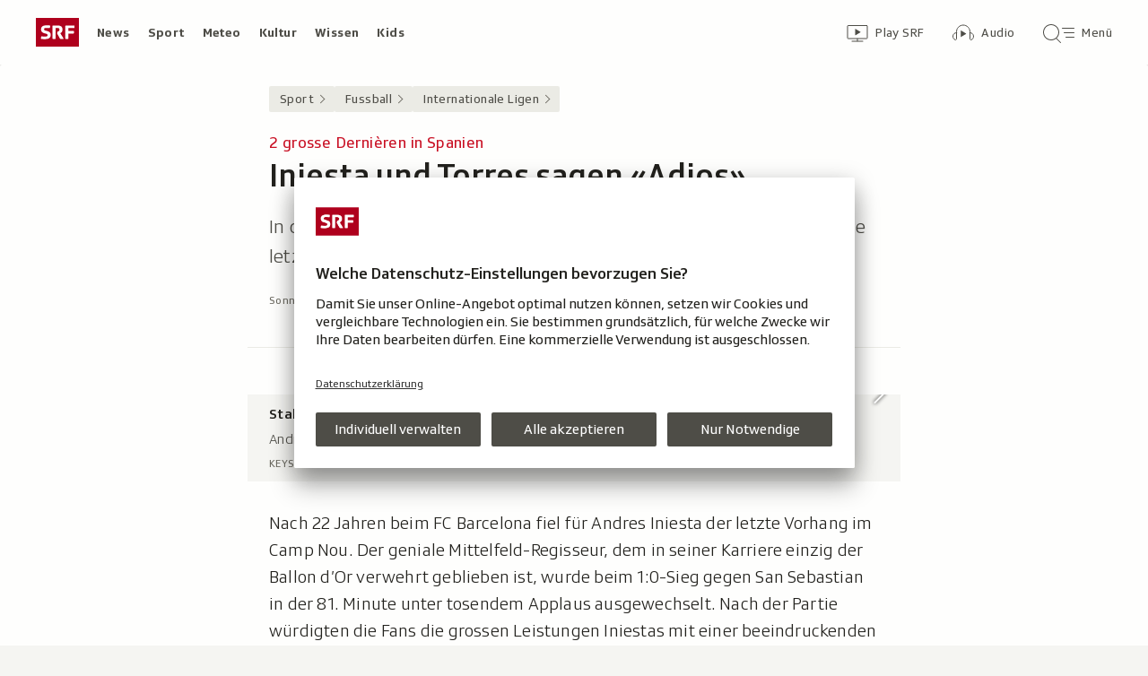

--- FILE ---
content_type: text/html; charset=UTF-8
request_url: https://www.srf.ch/sport/fussball/internationale-ligen/2-grosse-dernieren-in-spanien-iniesta-und-torres-sagen-adios
body_size: 14688
content:
<!DOCTYPE html>
<html lang="de">
<head>
                <meta charset="utf-8">
        <meta name="viewport" content="width=device-width, initial-scale=1, shrink-to-fit=no">    <title>2 grosse Dernièren in Spanien - Iniesta und Torres sagen «Adios» - Sport - SRF</title>
            <link rel="preconnect" href="//app.usercentrics.eu" crossorigin="anonymous">
                    
                <script id="usercentrics-cmp" src="https://app.usercentrics.eu/browser-ui/latest/loader.js" data-ruleset-id="v6OFae9a5-aJ32" async></script>
        <script>
  (function() {
    var _sf_async_config = window._sf_async_config = (window._sf_async_config || {});
    _sf_async_config.uid = 54628;
        _sf_async_config.domain = 'srf.ch';
    _sf_async_config.useCanonical = true;
    _sf_async_config.useCanonicalDomain = true;
    _sf_async_config.flickerControl = false;
      })();
</script>

                    <script crossorigin type="module" src="/staticfiles/aron/assets/article-DelnFaOW.js"></script>
    
            <link crossorigin rel="stylesheet" href="/staticfiles/aron/assets/teaser-meta-BtLz1xk9.css"><link crossorigin rel="stylesheet" href="/staticfiles/aron/assets/reach-bottom-BlVkhsNd.css">

        <link rel="preload" href="/static-assets/fonts/variable/SRGSSRTypeVF_Text_W_Wght.woff2" as="font" type="font/woff2" crossorigin>

        <meta name="i18n:date:now" content="Jetzt"><meta name="i18n:date:today" content="Heute"><meta name="i18n:date:tomorrow" content="Morgen"><meta name="i18n:date:yesterday" content="Gestern"><meta name="i18n:date:clock" content="Uhr"><meta name="i18n:date:months" content="Januar,Februar,März,April,Mai,Juni,Juli,August,September,Oktober,November,Dezember"><meta name="i18n:date:weekdays" content="Sonntag,Montag,Dienstag,Mittwoch,Donnerstag,Freitag,Samstag"><meta name="i18n:status:new:ago:seconds" content="Vor #JS-PLACEHOLDER# Sekunden"><meta name="i18n:status:new:ago:minute" content="Vor einer Minute"><meta name="i18n:status:new:ago:minutes" content="Vor #JS-PLACEHOLDER# Minuten"><meta name="i18n:status:new:ago:hour" content="Vor einer Stunde"><meta name="i18n:status:new:ago:hours" content="Vor #JS-PLACEHOLDER# Stunden"><meta name="i18n:status:live:ago:seconds" content="seit #JS-PLACEHOLDER# Sekunden"><meta name="i18n:status:live:ago:minute" content="seit einer Minute"><meta name="i18n:status:live:ago:minutes" content="seit #JS-PLACEHOLDER# Minuten"><meta name="i18n:status:live:ago:hour" content="seit einer Stunde"><meta name="i18n:status:live:ago:hours" content="seit #JS-PLACEHOLDER# Stunden"><meta name="i18n:status:live:ago:day" content="seit einem Tag"><meta name="i18n:status:live:ago:days" content="seit #JS-PLACEHOLDER# Tagen"><meta name="i18n:status:live:since" content="seit #JS-PLACEHOLDER#"><meta name="i18n:status:live:in:seconds" content="in #JS-PLACEHOLDER# Sekunden"><meta name="i18n:status:live:in:minute" content="in einer Minute"><meta name="i18n:status:live:in:minutes" content="in #JS-PLACEHOLDER# Minuten"><meta name="i18n:status:live:in:hour" content="in einer Stunde"><meta name="i18n:status:live:in:hours" content="in #JS-PLACEHOLDER# Stunden"><meta name="i18n:status:live:in:day" content="in einem Tag"><meta name="i18n:status:live:in:days" content="in #JS-PLACEHOLDER# Tagen"><meta name="i18n:status:live:pre" content="ab #JS-PLACEHOLDER#"><meta name="i18n:status:read" content="Gesehen"><meta name="i18n:status:updated" content="Aktualisiert"><meta name="i18n:teaser:with:video" content="Mit Video"><meta name="i18n:teaser:with:audio" content="Mit Audio"><meta name="i18n:teaser:with:gallery" content="Mit Bildergalerie"><meta name="i18n:status:progress:heard" content="Bereits #JS-PLACEHOLDER#% gehört."><meta name="description" content="In der Primera Division haben Andres Iniesta und Fernando Torres ihre letzten Partien bestritten." >
<meta name="srf:urn" content="urn:srf:article:20830915" >
<meta name="srf:content:id" content="20830915" >
<meta name="srf:portal:urn" content="urn:srf:portal:sport" >
<meta name="srf:portal:name" content="Sport" >
<meta property="article:section" content="Sport">
<link rel="canonical" href="https://www.srf.ch/sport/fussball/internationale-ligen/2-grosse-dernieren-in-spanien-iniesta-und-torres-sagen-adios" >
<meta name="twitter:card" content="summary_large_image">
<meta name="twitter:site" content="@srf">
<meta name="twitter:title" content="2 grosse Dernièren in Spanien - Iniesta und Torres sagen «Adios»">
<meta name="twitter:description" content="In der Primera Division haben Andres Iniesta und Fernando Torres ihre letzten Partien bestritten.">
<meta name="twitter:url" content="https://www.srf.ch/sport/fussball/internationale-ligen/2-grosse-dernieren-in-spanien-iniesta-und-torres-sagen-adios"><meta name="twitter:image" content="https://www.srf.ch/static/cms/images/960w/0357b0.jpg">

<meta property="og:title" content="2 grosse Dernièren in Spanien - Iniesta und Torres sagen «Adios»">
<meta property="og:description" content="In der Primera Division haben Andres Iniesta und Fernando Torres ihre letzten Partien bestritten.">
<meta property="og:url" content="https://www.srf.ch/sport/fussball/internationale-ligen/2-grosse-dernieren-in-spanien-iniesta-und-torres-sagen-adios"><meta property="og:image" content="https://www.srf.ch/static/cms/images/branded_srf_sport/0357b0.jpg">
<meta property="og:type" content="article">
<meta property="fb:app_id" content="520407055363160">
<meta property="og:site_name" content="Schweizer Radio und Fernsehen (SRF)">

<meta name="DC.title" content="2 grosse Dernièren in Spanien - Iniesta und Torres sagen «Adios»">
<link rel="manifest" href="https://www.srf.ch/manifest.webmanifest" crossorigin="use-credentials"><meta name="robots" content="max-image-preview:large">
    <link rel="icon" href="/build/assets/srf-favicon-C_rOViKC.ico" sizes="any">
    <link rel="icon" href="/build/assets/srf-favicon-DaOBCX1Y.svg" type="image/svg+xml">
            <link rel="apple-touch-icon" href="/build/assets/srf-apple-touch-icon-BRxTgjQQ.png">
        <meta property="fb:pages" content="32780166106"> <meta property="fb:pages" content="448598895276"> <meta property="fb:pages" content="176497449054784"> <meta property="fb:pages" content="104971002870361"> <meta property="fb:pages" content="48486263401"> <meta property="fb:pages" content="675323875963836"> <meta property="fb:pages" content="147936338714719"> <meta property="fb:pages" content="109104332449551"> <meta property="fb:pages" content="233410473368138"> <meta property="fb:pages" content="1160443907328917"> <meta property="fb:pages" content="109190032459007"> <meta property="fb:pages" content="106604179401411"> <meta property="fb:pages" content="289943751120613"> <meta property="fb:pages" content="126546190703867"> <meta property="fb:pages" content="162510474290970">         
    <meta name="apple-itunes-app" content="app-id=1080578712, app-argument=/sport/fussball/internationale-ligen/2-grosse-dernieren-in-spanien-iniesta-und-torres-sagen-adios?nav_source=smart_app_banner, affiliate-data=pt=232283&ct=SmartBanner">


<script>(window.BOOMR_mq=window.BOOMR_mq||[]).push(["addVar",{"rua.upush":"false","rua.cpush":"false","rua.upre":"false","rua.cpre":"false","rua.uprl":"false","rua.cprl":"false","rua.cprf":"false","rua.trans":"SJ-cb105fa5-a00e-4750-b379-af8d4955cbde","rua.cook":"false","rua.ims":"false","rua.ufprl":"false","rua.cfprl":"true","rua.isuxp":"false","rua.texp":"norulematch","rua.ceh":"false","rua.ueh":"false","rua.ieh.st":"0"}]);</script>
                              <script>!function(e){var n="https://s.go-mpulse.net/boomerang/";if("False"=="True")e.BOOMR_config=e.BOOMR_config||{},e.BOOMR_config.PageParams=e.BOOMR_config.PageParams||{},e.BOOMR_config.PageParams.pci=!0,n="https://s2.go-mpulse.net/boomerang/";if(window.BOOMR_API_key="BZPKL-66AFB-DVMB6-MFEJJ-9KHCE",function(){function e(){if(!r){var e=document.createElement("script");e.id="boomr-scr-as",e.src=window.BOOMR.url,e.async=!0,o.appendChild(e),r=!0}}function t(e){r=!0;var n,t,a,i,d=document,O=window;if(window.BOOMR.snippetMethod=e?"if":"i",t=function(e,n){var t=d.createElement("script");t.id=n||"boomr-if-as",t.src=window.BOOMR.url,BOOMR_lstart=(new Date).getTime(),e=e||d.body,e.appendChild(t)},!window.addEventListener&&window.attachEvent&&navigator.userAgent.match(/MSIE [67]\./))return window.BOOMR.snippetMethod="s",void t(o,"boomr-async");a=document.createElement("IFRAME"),a.src="about:blank",a.title="",a.role="presentation",a.loading="eager",i=(a.frameElement||a).style,i.width=0,i.height=0,i.border=0,i.display="none",o.appendChild(a);try{O=a.contentWindow,d=O.document.open()}catch(_){n=document.domain,a.src="javascript:var d=document.open();d.domain='"+n+"';void 0;",O=a.contentWindow,d=O.document.open()}if(n)d._boomrl=function(){this.domain=n,t()},d.write("<bo"+"dy onload='document._boomrl();'>");else if(O._boomrl=function(){t()},O.addEventListener)O.addEventListener("load",O._boomrl,!1);else if(O.attachEvent)O.attachEvent("onload",O._boomrl);d.close()}function a(e){window.BOOMR_onload=e&&e.timeStamp||(new Date).getTime()}if(!window.BOOMR||!window.BOOMR.version&&!window.BOOMR.snippetExecuted){window.BOOMR=window.BOOMR||{},window.BOOMR.snippetStart=(new Date).getTime(),window.BOOMR.snippetExecuted=!0,window.BOOMR.snippetVersion=14,window.BOOMR.url=n+"BZPKL-66AFB-DVMB6-MFEJJ-9KHCE";var i=document.currentScript||document.getElementsByTagName("script")[0],o=i.parentNode,r=!1,d=document.createElement("link");if(d.relList&&"function"==typeof d.relList.supports&&d.relList.supports("preload")&&"as"in d)window.BOOMR.snippetMethod="p",d.href=window.BOOMR.url,d.rel="preload",d.as="script",d.addEventListener("load",e),d.addEventListener("error",function(){t(!0)}),setTimeout(function(){if(!r)t(!0)},3e3),BOOMR_lstart=(new Date).getTime(),o.appendChild(d);else t(!1);if(window.addEventListener)window.addEventListener("load",a,!1);else if(window.attachEvent)window.attachEvent("onload",a)}}(),"".length>0)if(e&&"performance"in e&&e.performance&&"function"==typeof e.performance.setResourceTimingBufferSize)e.performance.setResourceTimingBufferSize();!function(){if(BOOMR=e.BOOMR||{},BOOMR.plugins=BOOMR.plugins||{},!BOOMR.plugins.AK){var n="true"=="true"?1:0,t="",a="clnvuwfydf3ri2i7ahqq-f-ebec8fc13-clientnsv4-s.akamaihd.net",i="false"=="true"?2:1,o={"ak.v":"39","ak.cp":"20717","ak.ai":parseInt("208789",10),"ak.ol":"0","ak.cr":8,"ak.ipv":4,"ak.proto":"h2","ak.rid":"21078476","ak.r":42864,"ak.a2":n,"ak.m":"dscr","ak.n":"ff","ak.bpcip":"18.219.90.0","ak.cport":50098,"ak.gh":"184.25.118.20","ak.quicv":"","ak.tlsv":"tls1.3","ak.0rtt":"","ak.0rtt.ed":"","ak.csrc":"-","ak.acc":"","ak.t":"1763639777","ak.ak":"hOBiQwZUYzCg5VSAfCLimQ==T4PtNxXLBdHBc99f/wROMIpM2Y/Au9C+Hb/dr1HnYLI2S/QGqB6motdQeWrRHiXLRgMpHQBYiXWdcnSuxAEn5KfOz397WF8JfFKu8RXxY8TgGPrIc/dPf6SjjMrD1sWPfXXbf7vCqEfnlOj6LFukg1HI2I47UM6s7sWFJzQnpYgO+jTf58n1eh2hJ3RkPPGCRzZOaBBSRJOsYLIVxEEAKjoHBSmfZfBdRY/u9O2r3qCmgdvfbMM76Pz1FUMxOJVJEwInRpjP72fmZFCbmcUKyW5VGaO7TdZXBqCx3A2yRR9MppuOVQmisn/Vc3J1rkqvNnQoxpLy0ZbjdjvS8h8E8FEGcVINPRr9AMmYxVvbPxarxb/QYVdEUAeKkREIoiw0tCOHVXVCYAlKcI+BQ/kY/OL7KnVn7qPMMNhdHmqexJY=","ak.pv":"658","ak.dpoabenc":"","ak.tf":i};if(""!==t)o["ak.ruds"]=t;var r={i:!1,av:function(n){var t="http.initiator";if(n&&(!n[t]||"spa_hard"===n[t]))o["ak.feo"]=void 0!==e.aFeoApplied?1:0,BOOMR.addVar(o)},rv:function(){var e=["ak.bpcip","ak.cport","ak.cr","ak.csrc","ak.gh","ak.ipv","ak.m","ak.n","ak.ol","ak.proto","ak.quicv","ak.tlsv","ak.0rtt","ak.0rtt.ed","ak.r","ak.acc","ak.t","ak.tf"];BOOMR.removeVar(e)}};BOOMR.plugins.AK={akVars:o,akDNSPreFetchDomain:a,init:function(){if(!r.i){var e=BOOMR.subscribe;e("before_beacon",r.av,null,null),e("onbeacon",r.rv,null,null),r.i=!0}return this},is_complete:function(){return!0}}}}()}(window);</script></head>

<body
    data-bu="srf"
    data-representation="web"
    data-urn="urn:srf:article:20830915"
    data-portal-urn="urn:srf:portal:sport"
    data-phase="prod"
>


<noscript class="nojs-banner">
    <p class="nojs-banner__text">
        Einige Elemente auf SRF.ch funktionieren nur mit aktiviertem JavaScript.
    </p>
</noscript>

    <a href="#skiplink__contentlink"
       class="js-skiplink h-offscreen h-offscreen-focusable h-offscreen-focusable--top">
        Zum Inhalt springen
    </a>


                <div style="display:none;"><svg xmlns="http://www.w3.org/2000/svg"><g id="srf-logo" fill="none" fill-rule="evenodd"><path fill="#AF001D" d="M0 32h48V0H0z"/><g fill="#FFFFFF"><path d="M5.891 21.108l-.282 1.811c-.047.354.118.495.423.542.683.094 2.401.211 4.07.211 3.743 0 6.472-1.223 6.472-4.705 0-2.048-.894-3.577-4-4.377l-1.741-.447c-1.176-.306-1.718-.682-1.718-1.553 0-1.223 1.13-1.458 2.211-1.458 1.46 0 2.942.117 3.53.164.612.047.776-.024.87-.541l.284-1.765c.047-.353-.119-.494-.424-.54-.683-.095-2.189-.213-4.095-.213-3.883 0-5.764 1.694-5.764 4.377 0 2.423 1.317 3.859 3.6 4.446l1.741.448c1.435.377 2.047.8 2.047 1.694 0 1.317-.894 1.553-3.06 1.553-.987 0-2.704-.141-3.292-.188-.613-.048-.777.023-.872.54M36.246 14.52v-3.2h6.165c.47 0 .612-.166.612-.636V9.037c0-.47-.141-.635-.612-.635h-8.942c-.47 0-.612.164-.612.635v13.86c0 .47.142.635.612.635h2.165c.47 0 .612-.165.612-.636v-5.459h5.6c.47 0 .612-.164.612-.635v-1.647c0-.47-.142-.635-.612-.635h-5.6zM24.092 15.72l-.236.988c-.07.282-.094.423-.094.517 0 .236.07.424.236.706l2.8 5.036c.235.4.423.565.988.565h2.565c.329 0 .73-.212.353-.8l-3.436-5.695c1.153-.73 2.448-1.765 2.448-4.047 0-2.941-1.648-4.588-5.271-4.588h-5.248c-.471 0-.612.164-.612.635v13.86c0 .47.141.635.612.635h2.165c.47 0 .612-.165.612-.636V11.201h2.235c1.412 0 2.094.519 2.094 1.836 0 1.2-.54 1.577-1.082 1.812-.682.282-.918-.024-1.13.87"/></g></g></svg></div>                
<header class="masthead masthead--universal masthead--compact masthead--sticky  js-masthead"
        aria-labelledby="masthead-label" data-news-landmark="masthead">
    <div class="masthead__wrapper">
        <div class="masthead__universal" data-referrer-track="srg_mod1=header_navigation&srg_mod2=top_navi">
            <h2 id="masthead-label" class="h-offscreen">Header</h2>

            <div class="masthead__logo">
                                    <a href="/" class="main-logo " >
  <span class="h-offscreen">Schweizer Radio und Fernsehen, zur Startseite</span>
  <svg aria-hidden="true" aria-disabled="true">
    <use xlink:href="#srf-logo" />
  </svg>
</a>
                            </div>

            <nav class="masthead__portals" aria-labelledby="masthead-portals-label">
                <h3 id="masthead-portals-label" class="h-offscreen">Rubriken</h3>
                <ul class="portalsnav">
      <li>
      <a class="portalsnav__link" href="/news">News</a>
    </li>
      <li>
      <a class="portalsnav__link" href="/sport">Sport</a>
    </li>
      <li>
      <a class="portalsnav__link" href="/meteo">Meteo</a>
    </li>
      <li>
      <a class="portalsnav__link" href="/kultur">Kultur</a>
    </li>
      <li>
      <a class="portalsnav__link" href="/wissen">Wissen</a>
    </li>
      <li>
      <a class="portalsnav__link" href="/kids">Kids</a>
    </li>
  </ul>
            </nav>

            <div class="masthead__button-wrapper">
                                    


<a
   href="/play/tv"        class="button  button--transparent button--align-left button--no-spacing button--icon-button button--mixed-case button--no-text-on-mobile"
  data-referrer-track="srg_mod1=header_navigation&srg_mod2=top_navi&srg_mod3=play"
>

  <span class="h-offscreen">Zur Übersicht von Play SRF</span>

  <span class="button-wrapper button-wrapper--svg-icon" aria-hidden="true" role="presentation">
          <span class="button-icon ">
        <span class="svg-icon svg-icon--videothek masthead__icon"></span>
      </span>
    
        
            <span class="button-text">Play SRF</span>
      </span>
 </a>
                    


<a
   href="/audio"        class="button  button--transparent button--align-left button--no-spacing button--icon-button button--mixed-case button--no-text-on-mobile"
  data-referrer-track="srg_mod1=header_navigation&srg_mod2=top_navi&srg_mod3=audio"
>

  <span class="h-offscreen">Audio-Übersicht</span>

  <span class="button-wrapper button-wrapper--svg-icon" aria-hidden="true" role="presentation">
          <span class="button-icon ">
        <span class="svg-icon svg-icon--audiothek masthead__icon"></span>
      </span>
    
        
            <span class="button-text">Audio</span>
      </span>
 </a>
                
                                    <nav aria-labelledby="main-nav-label" class="js-masthead-menu">
                        <h3 id="main-nav-label" class="h-offscreen">Hauptmenü/Suche</h3>
                        <div class="masthead__menu-button-container">
                            


<a
   href="#skiplink__footer"        class="button  button--transparent button--align-left button--no-spacing button--icon-button button--mixed-case button--no-text-on-desktop-down"
  data-modal-id="modal-menu" aria-haspopup="false" aria-expanded="false"
>

  <span class="h-offscreen">Hauptmenü/Suche</span>

  <span class="button-wrapper button-wrapper--svg-icon" aria-hidden="true" role="presentation">
          <span class="button-icon ">
        <span class="svg-icon svg-icon--searchmenu masthead__icon js-searchmenu-icon"></span>
      </span>
    
        
            <span class="button-text">Menü</span>
      </span>
 </a>
                            <script>
    // Login check icon functionality (SRF only)
    (function() {
        const menuIcon = document.querySelector('.js-searchmenu-icon');
        if (!menuIcon) return;
        
        function toggleMenuIcon(loggedIn) {
            const button = menuIcon.closest('button, a');
            
            if (loggedIn) {
                menuIcon.classList.remove('svg-icon--searchmenu');
                menuIcon.classList.add('svg-icon--searchmenu-loggedin');
                
                // Update screenReaderText for logged in state
                if (button) {
                    const screenReaderSpan = button.querySelector('.h-offscreen');
                    if (screenReaderSpan) {
                        screenReaderSpan.textContent = 'SRG-Login angemeldet';
                    }
                }
            } else {
                menuIcon.classList.remove('svg-icon--searchmenu-loggedin');
                menuIcon.classList.add('svg-icon--searchmenu');
                
                // Restore original screenReaderText for logged out state
                if (button) {
                    const screenReaderSpan = button.querySelector('.h-offscreen');
                    if (screenReaderSpan) {
                        screenReaderSpan.textContent = 'Hauptmenü/Suche';
                    }
                }
            }
        }
        
        // Listen for SRG Login events on window (where they're actually fired)
        window.addEventListener('srgLogin:loggedIn', function(event) {
            toggleMenuIcon(true);
        });
        
        window.addEventListener('srgLogin:loggedOut', function(event) {
            toggleMenuIcon(false);
        });
        
    })();
</script>
                        </div>
                    </nav>
                            </div>

            
        </div>
    </div>
</header>


        
            
    
    
            
<div
    style="display: none;"
    class="app-promo-banner js-app-promo-banner"
    data-js-plugin="app-promo-banner"
    data-storage-key="app-promo-banner-sport"
    data-app-id="ch.srf.sport"
>
    <div class="app-promo-banner__icon-wrapper" role="presentation" aria-hidden="true">
        <span class="svg-icon svg-icon--sport-app svg-icon--adjust-to-container"></span>
    </div>

    <div class="app-promo-banner__text-wrapper" role="presentation" aria-hidden="true">
        <p class="app-promo-banner__title">SRF Sport App</p>
        <p class="app-promo-banner__subtitle js-app-promo-banner-subtitle-not-installed">Bei Google Play</p>
        <p class="app-promo-banner__subtitle js-app-promo-banner-subtitle-installed">In der App öffnen</p>
    </div>

    
    


<a
   href="https://play.google.com/store/apps/details?id=ch.srf.sport"   target="_blank"      class="button  button--theme-call-to-action button--pill button--pill-small button--themed js-app-promo-banner-button-not-installed"
  data-event-track=event_source=app-promo-banner&event_type=click&event_name=open-app-store
>

  <span class="h-offscreen">Sport-App bei Google Play herunterladen (Wird in einem neuen Fenster geöffnet.)</span>

  <span class="button-wrapper" aria-hidden="true" role="presentation">
    
        
            <span class="button-text">Laden</span>
      </span>
 </a>

    
    


<a
   href="/sport/fussball/internationale-ligen/2-grosse-dernieren-in-spanien-iniesta-und-torres-sagen-adios"   target="_blank"      class="button  button--theme-call-to-action button--pill button--pill-small button--themed js-app-promo-banner-button-installed"
  data-event-track=event_source=app-promo-banner&event_type=click&event_name=open-in-app
>

  <span class="h-offscreen">Diese Seite in der Sport-App öffnen</span>

  <span class="button-wrapper" aria-hidden="true" role="presentation">
    
        
            <span class="button-text">Öffnen</span>
      </span>
 </a>

        


<button
          class="button app-promo-banner__close-button button--transparent button--align-left button--no-spacing button--icon-only js-app-promo-banner-close-button"
  
>

  <span class="h-offscreen">Diesen Banner schliessen</span>

  <span class="button-wrapper button-wrapper--svg-icon" aria-hidden="true" role="presentation">
          <span class="button-icon app-promo-banner__custom-sized-button-icon">
        <span class="svg-icon svg-icon--close svg-icon--adjust-to-container"></span>
      </span>
    
        
      </span>
 </button>
</div>
        
    <main class="articlepage">
        <article class="articlepage__article js-article" itemscope itemtype="https://schema.org/Article">
                                        
                            <nav class="articlepage__breadcrumbs articlepage__breadcrumbs--top" data-news-landmark="breadcrumbs-top">
                        <ol class="breadcrumbs " aria-label="Breadcrumb" itemscope itemtype="http://schema.org/BreadcrumbList">
                    <li class="breadcrumbs__item" itemscope itemtype="http://schema.org/ListItem" itemprop="itemListElement">
                <a class="breadcrumb__link" href="/sport" data-referrer-track="srg_mod1=breadcrumb_navigation_top&amp;srg_mod2=1" itemprop="item">
                    <span itemprop="name">Sport</span>
                </a>
                <meta itemprop="position" content="1">
            </li>
                    <li class="breadcrumbs__item" itemscope itemtype="http://schema.org/ListItem" itemprop="itemListElement">
                <a class="breadcrumb__link" href="/sport/fussball" data-referrer-track="srg_mod1=breadcrumb_navigation_top&amp;srg_mod2=2" itemprop="item">
                    <span itemprop="name">Fussball</span>
                </a>
                <meta itemprop="position" content="2">
            </li>
                    <li class="breadcrumbs__item" itemscope itemtype="http://schema.org/ListItem" itemprop="itemListElement">
                <a class="breadcrumb__link" href="/sport/fussball/internationale-ligen" data-referrer-track="srg_mod1=breadcrumb_navigation_top&amp;srg_mod2=3" itemprop="item">
                    <span itemprop="name">Internationale Ligen</span>
                </a>
                <meta itemprop="position" content="3">
            </li>
            </ol>
                </nav>
            
                            <h2 id="skiplink__contentlink" class="h-offscreen h-skiplink-target" data-news-landmark="contentlink-target">Inhalt</h2>
            
            <link itemprop="mainEntityOfPage" href="https://www.srf.ch/sport/fussball/internationale-ligen/2-grosse-dernieren-in-spanien-iniesta-und-torres-sagen-adios"><meta itemprop="articleSection" content="Sport">
<meta itemprop="datePublished" content="2018-05-20T22:03:00+02:00">
<meta itemprop="dateModified" content="2018-05-20T22:03:00+02:00">
<meta itemprop="identifier" content="urn:srf:article:20830915">
<div itemprop="publisher" itemscope itemtype="https://schema.org/NewsMediaOrganization" aria-hidden="true" class="h-offscreen">
    <meta itemprop="name" content="Schweizer Radio und Fernsehen (SRF)">
    <meta itemprop="logo" content="/build/assets/srf_logo-BwERk_lU.svg">
    <meta itemprop="url" content="https://www.srf.ch">
</div>
    <meta itemprop="image" content="https://www.srf.ch/static/cms/images/960w/0357b0.jpg">


                                            <header class="article-header articlepage__article-header" data-news-landmark="article-header">
    
    <h1 class="article-title" itemprop="headline">
                    <span class="article-title__overline">2 grosse Dernièren in Spanien</span>
                                        <span class="h-offscreen" aria-hidden="true" role="presentation"> - </span>
                            <span class="article-title__text">Iniesta und Torres sagen «Adios»</span>
            </h1>
    <p class="article-lead">In der Primera Division haben Andres Iniesta und Fernando Torres ihre letzten Partien bestritten.</p>
        <div class="article-author ">
                    <p class="article-author__date js-dateline"
           data-publicationdate="2018-05-20T22:03:00+02:00"
           data-modificationdate="2018-05-20T22:03:00+02:00">
            20.05.2018, 22:03
        </p>
        <div class="article-author__shimmer">
            <span class="shimmer "></span>
                                </div>
    </div>
</header>
            

            <div class="shimmer-box articlepage__shimmer-box">
    <span class="shimmer shimmer--heading"></span>
    <span class="shimmer shimmer--heading"></span>
    <span class="shimmer shimmer--heading shimmer--short"></span>
</div>

                                                
<div class="sharing-bar articlepage__sharing-bar" data-news-landmark="sharing-bar-top">
    <hr class="horizontal-separator horizontal-separator--sharing-bar" role="presentation" aria-hidden="true" />

    <div class="sharing-bar__container">

        


<button
          class="button  button--share button--pill js-use-native-sharing-on-mobile"
  
                data-modal-id="flyout_article_share"
                data-modal-yield-to-native-share
                data-event-track="event_source=article_share_bar&event_name=share-flyout&event_value=open"
                data-share-link="https://www.srf.ch/sport/fussball/internationale-ligen/2-grosse-dernieren-in-spanien-iniesta-und-torres-sagen-adios"
                data-share-title="Iniesta und Torres sagen «Adios»"
>

  <span class="h-offscreen">Klicken, um die Teilen-Funktion zu öffnen.</span>

  <span class="button-wrapper button-wrapper--svg-icon" aria-hidden="true" role="presentation">
          <span class="button-icon ">
        <span class="svg-icon svg-icon--share"></span>
      </span>
    
        
            <span class="button-text">Teilen</span>
      </span>
 </button>
    </div>
</div>

        

<div
    class="modal-flyout modal-flyout--in-content"
    data-id="flyout_article_share"    data-animation="as-flyout-from-origin"
    
>
    <div class="modal-flyout__overlay js-modal-overlay"></div>
    <div class="js-modal-main-wrapper">
                <div class="modal-flyout__head">
            <div class="modal-flyout__title js-focus-target">Teilen</div>
            <div class="modal-flyout__buttons">
                


<button
          class="button js-close-modal button--transparent button--full-width button--no-spacing button--icon-button button--icon-only"
  
>

  <span class="h-offscreen">Schliessen</span>

  <span class="button-wrapper button-wrapper--svg-icon" aria-hidden="true" role="presentation">
          <span class="button-icon ">
        <span class="svg-icon svg-icon--close"></span>
      </span>
    
        
      </span>
 </button>
            </div>
        </div>
                <div class="modal-flyout__content">
                    <ul class="menu-list js-menu-list modal-flyout--in-content">
        <li class="menu-list__item">
                
<a href="#"
    class="menu-link js-instant-share"
    data-share-url="https://facebook.com/dialog/feed?app_id=520407055363160&link=https%3A%2F%2Fwww.srf.ch%2Fsport%2Ffussball%2Finternationale-ligen%2F2-grosse-dernieren-in-spanien-iniesta-und-torres-sagen-adios%3Fsrg_sm_medium%3Dfb&display=popup" data-share-width="655" data-share-height="400" data-event-track="event_source=article_share_bar_share-facebook&event_name=Teilen">

            <span class="menu-link__icon-container">
            <span class="svg-icon svg-icon--outline-facebook"></span>
        </span>
    
    <span class="menu-link__text">
                            <span class="h-offscreen">Auf Facebook teilen</span>
            <span role="presentation" aria-hidden="true">Facebook</span>
            </span>
</a>
    </li>
        <li class="menu-list__item">
                
<a href="#"
    class="menu-link js-instant-share"
    data-share-url="https://bsky.app/intent/compose?text=Iniesta+und+Torres+sagen+%C2%ABAdios%C2%BB+https%3A%2F%2Fwww.srf.ch%2Fsport%2Ffussball%2Finternationale-ligen%2F2-grosse-dernieren-in-spanien-iniesta-und-torres-sagen-adios%3Fsrg_sm_medium%3Dbs" data-share-width="655" data-share-height="400" data-event-track="event_source=article_share_bar_share-bluesky&event_name=Teilen">

            <span class="menu-link__icon-container">
            <span class="svg-icon svg-icon--outline-bluesky"></span>
        </span>
    
    <span class="menu-link__text">
                            <span class="h-offscreen">Auf Bluesky teilen</span>
            <span role="presentation" aria-hidden="true">Bluesky</span>
            </span>
</a>
    </li>
        <li class="menu-list__item">
                
<a href="#"
    class="menu-link js-instant-share"
    data-share-url="https://www.linkedin.com/shareArticle?url=https%3A%2F%2Fwww.srf.ch%2Fsport%2Ffussball%2Finternationale-ligen%2F2-grosse-dernieren-in-spanien-iniesta-und-torres-sagen-adios%3Fsrg_sm_medium%3Dli" data-share-width="655" data-share-height="400" data-event-track="event_source=article_share_bar_share-linkedin&event_name=Teilen">

            <span class="menu-link__icon-container">
            <span class="svg-icon svg-icon--outline-linkedin"></span>
        </span>
    
    <span class="menu-link__text">
                            <span class="h-offscreen">Auf LinkedIn teilen</span>
            <span role="presentation" aria-hidden="true">LinkedIn</span>
            </span>
</a>
    </li>
        <li class="menu-list__item">
                
<a href="#"
    class="menu-link js-instant-share"
    data-share-url="https://x.com/intent/tweet?url=https%3A%2F%2Fwww.srf.ch%2Fsport%2Ffussball%2Finternationale-ligen%2F2-grosse-dernieren-in-spanien-iniesta-und-torres-sagen-adios%3Fsrg_sm_medium%3Dtw&text=Iniesta+und+Torres+sagen+%C2%ABAdios%C2%BB+%23srfsport&via=srfsport" data-share-width="550" data-share-height="420" data-event-track="event_source=article_share_bar_share-twitter&event_name=Teilen">

            <span class="menu-link__icon-container">
            <span class="svg-icon svg-icon--outline-twitter-x"></span>
        </span>
    
    <span class="menu-link__text">
                            <span class="h-offscreen">Auf X teilen</span>
            <span role="presentation" aria-hidden="true">X</span>
            </span>
</a>
    </li>
        <li class="menu-list__item">
                
<a href="#"
    class="menu-link js-instant-share"
    data-share-url="whatsapp://send?text=Iniesta+und+Torres+sagen+%C2%ABAdios%C2%BB+https%3A%2F%2Fwww.srf.ch%2Fsport%2Ffussball%2Finternationale-ligen%2F2-grosse-dernieren-in-spanien-iniesta-und-torres-sagen-adios%3Fsrg_sm_medium%3Dwa" data-event-track="event_source=article_share_bar_share-whatsapp&event_name=Teilen">

            <span class="menu-link__icon-container">
            <span class="svg-icon svg-icon--outline-whatsapp"></span>
        </span>
    
    <span class="menu-link__text">
                            <span class="h-offscreen">Per WhatsApp teilen</span>
            <span role="presentation" aria-hidden="true">WhatsApp</span>
            </span>
</a>
    </li>
        <li class="menu-list__item">
                
<a href="mailto:?subject=Iniesta%20und%20Torres%20sagen%20%C2%ABAdios%C2%BB&amp;body=https%3A%2F%2Fwww.srf.ch%2Fsport%2Ffussball%2Finternationale-ligen%2F2-grosse-dernieren-in-spanien-iniesta-und-torres-sagen-adios%3Fsrg_sm_medium%3Dem"
    class="menu-link "
    data-share-url="https://www.srf.ch/sport/fussball/internationale-ligen/2-grosse-dernieren-in-spanien-iniesta-und-torres-sagen-adios" data-event-track="event_source=article_share_bar_share-email&event_name=Teilen" target="_blank" rel="noopener">

            <span class="menu-link__icon-container">
            <span class="svg-icon svg-icon--outline-mail"></span>
        </span>
    
    <span class="menu-link__text">
                            <span class="h-offscreen">Per E-Mail teilen</span>
            <span role="presentation" aria-hidden="true">E-Mail</span>
            </span>
</a>
    </li>
        <li class="menu-list__item">
                
<a href="#"
    class="menu-link js-copy-to-clipboard js-copy-to-clipboard-link"
    data-event-track="event_source=article_share_bar_share-clipboard&event_name=Teilen" data-clipboard-data="https://www.srf.ch/sport/fussball/internationale-ligen/2-grosse-dernieren-in-spanien-iniesta-und-torres-sagen-adios" data-success-text="Link kopiert" data-fail-text="Fehler! Erneut probieren?">

            <span class="menu-link__icon-container">
            <span class="svg-icon svg-icon--clipboard"></span>
        </span>
    
    <span class="menu-link__text">
                            <span class="h-offscreen">Link kopieren</span>
            <span role="presentation" aria-hidden="true">Link kopieren</span>
            </span>
</a>
    </li>
    </ul>
            </div>
    </div>
</div>
                            
                            <section class="articlepage__article-content" itemprop="articleBody" data-news-landmark="article-content">
                                                        
<div class="article-element article-element--bleed">
    
<div
    class="h-element--hide image-gallery js-image-gallery "
    id="8f09641f-e24f-45dd-8713-98f7c370d1d0"
    data-app-image-gallery
    data-js-plugin="image-gallery,open-image-in-webview"
    
>
    <div id="skiplink-target-8f09641f-e24f-45dd-8713-98f7c370d1d0-start" class="h-offscreen">Anfang Bildergalerie</div>
    <a class="h-offscreen h-offscreen-focusable js-skiplink" href="#skiplink-target-8f09641f-e24f-45dd-8713-98f7c370d1d0-end">Bildergalerie überspringen</a>
    <ul class="image-gallery__list js-image-gallery-list">
                    <li class="image-gallery__item js-image-gallery-item" data-app-image tabindex="0" data-flying-focus-info="no">
                <div class="image-gallery__figure">
                                        <span class="h-offscreen">
                        Bild 1 von 3. 
                        Stabübergabe.
                        Andres Iniesta überlässt die Kapitänsbinde seinem Nachfolger Lionel Messi.
                    </span>
                                                                        <span class="h-offscreen"> Bildquelle: Keystone.</span>
                                                                                    <div class="image-gallery__image-wrapper">
                        

    <div
        class="image js-image image--image-gallery js-image-lazyload image--with-ratio"
                    style="aspect-ratio: 1.33;"
                data-image-provider="rokka"         data-image-id="f17951"     >
                    <picture>
                <img
                    alt="Andres Iniesta überlässt die Kapitänsbinde seinem Nachfolger Lionel Messi."
                                        class="image__img"
                    loading="lazy"
                    src="[data-uri]"
                >
            </picture>
            </div>

                                                                            <div class="image-gallery__counter">
                                <div aria-hidden="true" role="presentation">1 / 3</div>
                            </div>
                                            </div>
                                                                <div class="image-gallery__caption-container" aria-hidden="true">
                            
    <div class="media-caption ">
                    <span class="h-offscreen">Legende:</span>
        
                    <span class="media-caption__title" data-app-image-title>
                Stabübergabe
            </span>
        
                    <span class="media-caption__description" data-app-image-description>
                Andres Iniesta überlässt die Kapitänsbinde seinem Nachfolger Lionel Messi.
            </span>
        
                                    <span class="media-caption__source" data-app-image-source>
                    Keystone
                </span>
                    
            </div>
                        </div>
                                                                            </div>
            </li>
                    <li class="image-gallery__item js-image-gallery-item" data-app-image tabindex="0" data-flying-focus-info="no">
                <div class="image-gallery__figure">
                                        <span class="h-offscreen">
                        Bild 2 von 3. 
                        Wirbelte auch in seinem letzten Spiel.
                        Andres Iniesta.
                    </span>
                                                                        <span class="h-offscreen"> Bildquelle: Imago.</span>
                                                                                    <div class="image-gallery__image-wrapper">
                        

    <div
        class="image js-image image--image-gallery js-image-lazyload image--with-ratio"
                    style="aspect-ratio: 1.33;"
                data-image-provider="rokka"         data-image-id="c35724"     >
                    <picture>
                <img
                    alt="Andres Iniesta."
                                        class="image__img"
                    loading="lazy"
                    src="[data-uri]"
                >
            </picture>
            </div>

                                                                            <div class="image-gallery__counter">
                                <div aria-hidden="true" role="presentation">2 / 3</div>
                            </div>
                                            </div>
                                                                <div class="image-gallery__caption-container" aria-hidden="true">
                            
    <div class="media-caption ">
                    <span class="h-offscreen">Legende:</span>
        
                    <span class="media-caption__title" data-app-image-title>
                Wirbelte auch in seinem letzten Spiel
            </span>
        
                    <span class="media-caption__description" data-app-image-description>
                Andres Iniesta.
            </span>
        
                                    <span class="media-caption__source" data-app-image-source>
                    Imago
                </span>
                    
            </div>
                        </div>
                                                                            </div>
            </li>
                    <li class="image-gallery__item js-image-gallery-item" data-app-image tabindex="0" data-flying-focus-info="no">
                <div class="image-gallery__figure">
                                        <span class="h-offscreen">
                        Bild 3 von 3. 
                        «Iniesta unendlich».
                        Die grosse Fan-Choreo für Barças Nummer 8.
                    </span>
                                                                        <span class="h-offscreen"> Bildquelle: Keystone.</span>
                                                                                    <div class="image-gallery__image-wrapper">
                        

    <div
        class="image js-image image--image-gallery js-image-lazyload image--with-ratio"
                    style="aspect-ratio: 1.33;"
                data-image-provider="rokka"         data-image-id="485bd2"     >
                    <picture>
                <img
                    alt="Die grosse Fan-Choreo für Barças Nummer 8."
                                        class="image__img"
                    loading="lazy"
                    src="[data-uri]"
                >
            </picture>
            </div>

                                                                            <div class="image-gallery__counter">
                                <div aria-hidden="true" role="presentation">3 / 3</div>
                            </div>
                                            </div>
                                                                <div class="image-gallery__caption-container" aria-hidden="true">
                            
    <div class="media-caption ">
                    <span class="h-offscreen">Legende:</span>
        
                    <span class="media-caption__title" data-app-image-title>
                «Iniesta unendlich»
            </span>
        
                    <span class="media-caption__description" data-app-image-description>
                Die grosse Fan-Choreo für Barças Nummer 8.
            </span>
        
                                    <span class="media-caption__source" data-app-image-source>
                    Keystone
                </span>
                    
            </div>
                        </div>
                                                                            </div>
            </li>
            </ul>

                <div class="image-gallery__button-container" aria-hidden="true" role="presentation">
            <button class="image-gallery__button image-gallery__button--left js-image-gallery-button-left image-gallery__button--hidden" tabindex="-1">
                <span class="image-gallery__button-icon-container">
                    <span class="image-gallery__button-icon"></span>
                </span>
            </button>
            <button class="image-gallery__button image-gallery__button--right js-image-gallery-button-right image-gallery__button--wiggle-wiggle" tabindex="-1">
                <span class="image-gallery__button-icon-container">
                    <span class="image-gallery__button-icon"></span>
                </span>
            </button>
        </div>
        <div id="skiplink-target-8f09641f-e24f-45dd-8713-98f7c370d1d0-end" class="h-offscreen">Ende der Bildergalerie</div>
    <a class="h-offscreen h-offscreen-focusable h-offscreen-focusable--bottom js-skiplink" href="#skiplink-target-8f09641f-e24f-45dd-8713-98f7c370d1d0-start">Zurück zum Anfang der Bildergalerie.</a>
</div>
</div>
                                                <p class="article-paragraph">Nach 22 Jahren beim FC Barcelona fiel für Andres Iniesta der letzte Vorhang im Camp Nou. Der geniale Mittelfeld-Regisseur, dem in seiner Karriere einzig der Ballon d’Or verwehrt geblieben ist, wurde beim 1:0-Sieg gegen San Sebastian in der 81. Minute unter tosendem Applaus ausgewechselt. Nach der Partie würdigten die Fans die grossen Leistungen Iniestas mit einer beeindruckenden Choreographie.</p>                                                    <div
        class="article-element article-element--bleed"
        data-news-landmark="article-element">
                <div
        class="embed js-cmp-embed embed--html"
        data-cmp-protected-embed="{&quot;scripts&quot;:[],&quot;sources&quot;:[&quot;https:\/\/platform.twitter.com\/widgets.js&quot;],&quot;html&quot;:&quot;&lt;blockquote class=\&quot;twitter-tweet\&quot; data-lang=\&quot;de\&quot;&gt;&lt;p lang=\&quot;ca\&quot; dir=\&quot;ltr\&quot;&gt;Guard of honor for Don Andr\u00e9s&lt;a href=\&quot;https:\/\/twitter.com\/hashtag\/infinit8iniesta?src=hash&amp;amp;ref_src=twsrc%5Etfw\&quot;&gt;#infinit8iniesta&lt;\/a&gt;&lt;br&gt;&lt;a href=\&quot;https:\/\/t.co\/ZdEENx14NE\&quot;&gt;pic.twitter.com\/ZdEENx14NE&lt;\/a&gt;&lt;\/p&gt;\u2014 FC Barcelona (@FCBarcelona) &lt;a href=\&quot;https:\/\/twitter.com\/FCBarcelona\/status\/998311247396225025?ref_src=twsrc%5Etfw\&quot;&gt;20. Mai 2018&lt;\/a&gt;&lt;\/blockquote&gt;&quot;,&quot;type&quot;:&quot;html&quot;,&quot;title&quot;:&quot;&quot;,&quot;excludeFromCmp&quot;:false,&quot;embed&quot;:&quot;&lt;blockquote class=\&quot;twitter-tweet\&quot; data-lang=\&quot;de\&quot;&gt;&lt;p lang=\&quot;ca\&quot; dir=\&quot;ltr\&quot;&gt;Guard of honor for Don Andr\u00e9s&lt;a href=\&quot;https:\/\/twitter.com\/hashtag\/infinit8iniesta?src=hash&amp;amp;ref_src=twsrc%5Etfw\&quot;&gt;#infinit8iniesta&lt;\/a&gt;&lt;br&gt;&lt;a href=\&quot;https:\/\/t.co\/ZdEENx14NE\&quot;&gt;pic.twitter.com\/ZdEENx14NE&lt;\/a&gt;&lt;\/p&gt;&amp;mdash; FC Barcelona (@FCBarcelona) &lt;a href=\&quot;https:\/\/twitter.com\/FCBarcelona\/status\/998311247396225025?ref_src=twsrc%5Etfw\&quot;&gt;20. Mai 2018&lt;\/a&gt;&lt;\/blockquote&gt;\r\n&lt;script async src=\&quot;https:\/\/platform.twitter.com\/widgets.js\&quot; charset=\&quot;utf-8\&quot;&gt;&lt;\/script&gt;&quot;,&quot;children&quot;:[]}"
        >
    </div>
    </div>
                                                        <h2 class="article-heading" id="toc_1">Torres verabschiedet sich mit einem Doppelpack</h2>
                                                <p class="article-paragraph">Seinem Jugendverein ebenfalls «Adios» sagte Fernando Torres. Der 34-jährige Stürmer führte Atletico Madrid beim 2:2 gegen Eibar ein letztes Mal als Captain aufs Feld und schoss dabei beide Tore für Madrid. Wie bei Iniesta ist auch die Zukunft Torres&#039; noch ungeklärt.</p>                                                        
<div class="article-element article-element--bleed">
    
<div
    class="h-element--hide image-gallery js-image-gallery "
    id="4c6d8020-ed94-49fd-bd8d-39ab6718cc16"
    data-app-image-gallery
    data-js-plugin="image-gallery,open-image-in-webview"
    
>
    <div id="skiplink-target-4c6d8020-ed94-49fd-bd8d-39ab6718cc16-start" class="h-offscreen">Anfang Bildergalerie</div>
    <a class="h-offscreen h-offscreen-focusable js-skiplink" href="#skiplink-target-4c6d8020-ed94-49fd-bd8d-39ab6718cc16-end">Bildergalerie überspringen</a>
    <ul class="image-gallery__list js-image-gallery-list">
                    <li class="image-gallery__item js-image-gallery-item" data-app-image tabindex="0" data-flying-focus-info="no">
                <div class="image-gallery__figure">
                                        <span class="h-offscreen">
                        Bild 1 von 3. 
                        Zum Abschluss gab es Blumen von Margarita.
                        Seit 19 Jahren legt Margarita Luengo vor jedem Atletico-Heimspiel ein Blumenbouquet an der Eckfahne nieder. Am Sonntag waren es Blumen für Torres.
                    </span>
                                                                        <span class="h-offscreen"> Bildquelle: Imago.</span>
                                                                                    <div class="image-gallery__image-wrapper">
                        

    <div
        class="image js-image image--image-gallery js-image-lazyload image--with-ratio"
                    style="aspect-ratio: 1.33;"
                data-image-provider="rokka"         data-image-id="78c54a"     >
                    <picture>
                <img
                    alt="Atletico-Fan Margarita Luengo platziert ein Blumenbouquet an der Eckfahne."
                                        class="image__img"
                    loading="lazy"
                    src="[data-uri]"
                >
            </picture>
            </div>

                                                                            <div class="image-gallery__counter">
                                <div aria-hidden="true" role="presentation">1 / 3</div>
                            </div>
                                            </div>
                                                                <div class="image-gallery__caption-container" aria-hidden="true">
                            
    <div class="media-caption ">
                    <span class="h-offscreen">Legende:</span>
        
                    <span class="media-caption__title" data-app-image-title>
                Zum Abschluss gab es Blumen von Margarita
            </span>
        
                    <span class="media-caption__description" data-app-image-description>
                Seit 19 Jahren legt Margarita Luengo vor jedem Atletico-Heimspiel ein Blumenbouquet an der Eckfahne nieder. Am Sonntag waren es Blumen für Torres.
            </span>
        
                                    <span class="media-caption__source" data-app-image-source>
                    Imago
                </span>
                    
            </div>
                        </div>
                                                                            </div>
            </li>
                    <li class="image-gallery__item js-image-gallery-item" data-app-image tabindex="0" data-flying-focus-info="no">
                <div class="image-gallery__figure">
                                        <span class="h-offscreen">
                        Bild 2 von 3. 
                        «Für Fernando Torres».
                        Zu den roten und weissen Nelken gab es eine herzliche Nachricht von Maragrita.
                    </span>
                                                                        <span class="h-offscreen"> Bildquelle: Imago.</span>
                                                                                    <div class="image-gallery__image-wrapper">
                        

    <div
        class="image js-image image--image-gallery js-image-lazyload image--with-ratio"
                    style="aspect-ratio: 1.33;"
                data-image-provider="rokka"         data-image-id="875cbe"     >
                    <picture>
                <img
                    alt="Zu den roten und weissen Nelken gab es eine herzliche Nachricht von Maragrita."
                                        class="image__img"
                    loading="lazy"
                    src="[data-uri]"
                >
            </picture>
            </div>

                                                                            <div class="image-gallery__counter">
                                <div aria-hidden="true" role="presentation">2 / 3</div>
                            </div>
                                            </div>
                                                                <div class="image-gallery__caption-container" aria-hidden="true">
                            
    <div class="media-caption ">
                    <span class="h-offscreen">Legende:</span>
        
                    <span class="media-caption__title" data-app-image-title>
                «Für Fernando Torres»
            </span>
        
                    <span class="media-caption__description" data-app-image-description>
                Zu den roten und weissen Nelken gab es eine herzliche Nachricht von Maragrita.
            </span>
        
                                    <span class="media-caption__source" data-app-image-source>
                    Imago
                </span>
                    
            </div>
                        </div>
                                                                            </div>
            </li>
                    <li class="image-gallery__item js-image-gallery-item" data-app-image tabindex="0" data-flying-focus-info="no">
                <div class="image-gallery__figure">
                                        <span class="h-offscreen">
                        Bild 3 von 3. 
                        Doppelpack bei der Dernière.
                        Torres bedankte sich für die Blumen mit 2 Treffern. Zum Sieg gegen Eibar reichte es trotzdem nicht.
                    </span>
                                                                        <span class="h-offscreen"> Bildquelle: Imago.</span>
                                                                                    <div class="image-gallery__image-wrapper">
                        

    <div
        class="image js-image image--image-gallery js-image-lazyload image--with-ratio"
                    style="aspect-ratio: 1.33;"
                data-image-provider="rokka"         data-image-id="e3a9ce"     >
                    <picture>
                <img
                    alt="Torres bedankte sich für die Blumen mit 2 Treffern. Zum Sieg gegen Eibar reichte es trotzdem nicht."
                                        class="image__img"
                    loading="lazy"
                    src="[data-uri]"
                >
            </picture>
            </div>

                                                                            <div class="image-gallery__counter">
                                <div aria-hidden="true" role="presentation">3 / 3</div>
                            </div>
                                            </div>
                                                                <div class="image-gallery__caption-container" aria-hidden="true">
                            
    <div class="media-caption ">
                    <span class="h-offscreen">Legende:</span>
        
                    <span class="media-caption__title" data-app-image-title>
                Doppelpack bei der Dernière
            </span>
        
                    <span class="media-caption__description" data-app-image-description>
                Torres bedankte sich für die Blumen mit 2 Treffern. Zum Sieg gegen Eibar reichte es trotzdem nicht.
            </span>
        
                                    <span class="media-caption__source" data-app-image-source>
                    Imago
                </span>
                    
            </div>
                        </div>
                                                                            </div>
            </li>
            </ul>

                <div class="image-gallery__button-container" aria-hidden="true" role="presentation">
            <button class="image-gallery__button image-gallery__button--left js-image-gallery-button-left image-gallery__button--hidden" tabindex="-1">
                <span class="image-gallery__button-icon-container">
                    <span class="image-gallery__button-icon"></span>
                </span>
            </button>
            <button class="image-gallery__button image-gallery__button--right js-image-gallery-button-right image-gallery__button--wiggle-wiggle" tabindex="-1">
                <span class="image-gallery__button-icon-container">
                    <span class="image-gallery__button-icon"></span>
                </span>
            </button>
        </div>
        <div id="skiplink-target-4c6d8020-ed94-49fd-bd8d-39ab6718cc16-end" class="h-offscreen">Ende der Bildergalerie</div>
    <a class="h-offscreen h-offscreen-focusable h-offscreen-focusable--bottom js-skiplink" href="#skiplink-target-4c6d8020-ed94-49fd-bd8d-39ab6718cc16-start">Zurück zum Anfang der Bildergalerie.</a>
</div>
</div>
                                        </section>
            
                                            <p class="article-reference articlepage__reference"><span itemprop="author" itemScope itemType="https://schema.org/Person"><span itemprop="name">
                        nur
                    </span></span></p>            
                                        
                                            



                                <div class="js-end-of-article"></div>
            
                                                
<div class="sharing-bar articlepage__sharing-bar" data-news-landmark="sharing-bar-bottom">
    <hr class="horizontal-separator horizontal-separator--sharing-bar" role="presentation" aria-hidden="true" />

    <div class="sharing-bar__container">

        


<button
          class="button  button--share button--pill js-use-native-sharing-on-mobile"
  
                data-modal-id="flyout_article_share"
                data-modal-yield-to-native-share
                data-event-track="event_source=article_share_bar_bottom&event_name=share-flyout&event_value=open"
                data-share-link="https://www.srf.ch/sport/fussball/internationale-ligen/2-grosse-dernieren-in-spanien-iniesta-und-torres-sagen-adios"
                data-share-title="Iniesta und Torres sagen «Adios»"
>

  <span class="h-offscreen">Klicken, um die Teilen-Funktion zu öffnen.</span>

  <span class="button-wrapper button-wrapper--svg-icon" aria-hidden="true" role="presentation">
          <span class="button-icon ">
        <span class="svg-icon svg-icon--share"></span>
      </span>
    
        
            <span class="button-text">Teilen</span>
      </span>
 </button>
    </div>
</div>

                            
                            <nav class="articlepage__breadcrumbs articlepage__breadcrumbs--bottom" data-news-landmark="breadcrumbs-bottom">
                        <ol class="breadcrumbs " aria-label="Breadcrumb" itemscope itemtype="http://schema.org/BreadcrumbList">
                    <li class="breadcrumbs__item" itemscope itemtype="http://schema.org/ListItem" itemprop="itemListElement">
                <a class="breadcrumb__link" href="/sport" data-referrer-track="srg_mod1=breadcrumb_navigation_bottom&amp;srg_mod2=1" itemprop="item">
                    <span itemprop="name">Sport</span>
                </a>
                <meta itemprop="position" content="1">
            </li>
                    <li class="breadcrumbs__item" itemscope itemtype="http://schema.org/ListItem" itemprop="itemListElement">
                <a class="breadcrumb__link" href="/sport/fussball" data-referrer-track="srg_mod1=breadcrumb_navigation_bottom&amp;srg_mod2=2" itemprop="item">
                    <span itemprop="name">Fussball</span>
                </a>
                <meta itemprop="position" content="2">
            </li>
                    <li class="breadcrumbs__item" itemscope itemtype="http://schema.org/ListItem" itemprop="itemListElement">
                <a class="breadcrumb__link" href="/sport/fussball/internationale-ligen" data-referrer-track="srg_mod1=breadcrumb_navigation_bottom&amp;srg_mod2=3" itemprop="item">
                    <span itemprop="name">Internationale Ligen</span>
                </a>
                <meta itemprop="position" content="3">
            </li>
            </ol>
                </nav>
                    </article>
    </main>

            
<div data-referrer-track="srg_mod1=crossteaser">
    <div
    class="collection js-collection collection--swipeable js-collection-swipeable js-is-swipeable js-autobox-collection collection--hidden"
    data-urn="urn:srf:autobox:sport"
    data-referrer-track="srg_mod2=collection-swipeable&srg_mod3=Meistgelesene%20Artikel"
        data-load-url-default=/aron/api/articles/autobox?businessUnit=srf&amp;portalName=sport&amp;limit=12&amp;representation=web
>
                    <div class="collection__title-wrapper"><div class="collection__title-item collection__title-item--grower"><h2 class="collection__heading js-collection-heading">
                                                                Meistgelesene Artikel
                                                            </h2></div></div>        
        
                    <ul
    class="collection__teaser-list js-teaser-list js-collection-swipeable-container"
    role="list"
            data-flying-focus-info="ignore-scrollable-container"
        data-event-name="Meistgelesene Artikel (0)"
        data-event-source="collection-swipeable"
            >
    </ul>

    <div class="collection__swipeable-controls js-collection-swipeable-controls h-element--hide" aria-hidden="true">
        


<span
          class="button  button--icon-only collection__swipeable-button collection__swipeable-button--prev js-swipeable-control-left"
  
>

  <span class="h-offscreen">Nach links scrollen</span>

  <span class="button-wrapper button-wrapper--svg-icon" aria-hidden="true" role="presentation">
          <span class="button-icon ">
        <span class="svg-icon svg-icon--arrow-left"></span>
      </span>
    
        
      </span>
 </span>

        


<span
          class="button  button--icon-only collection__swipeable-button collection__swipeable-button--next js-swipeable-control-right"
  
>

  <span class="h-offscreen">Nach rechts scrollen</span>

  <span class="button-wrapper button-wrapper--svg-icon" aria-hidden="true" role="presentation">
          <span class="button-icon ">
        <span class="svg-icon svg-icon--arrow-right"></span>
      </span>
    
        
      </span>
 </span>
    </div>
        
            
    </div>
</div>
    
                        <footer class="footer">
      <h2 id="skiplink__footer" class="h-offscreen h-skiplink-target">Footer</h2>
  
      <div class="footer__wrapper footer__wrapper--top">
      <div class="search-header search-header--search-only">
  <div class="search-header__logo">
              <a href="/" class="main-logo search-header--search-only" aria-hidden=true tabindex=-1>
  <span class="h-offscreen">Schweizer Radio und Fernsehen, zur Startseite</span>
  <svg aria-hidden="true" aria-disabled="true">
    <use xlink:href="#srf-logo" />
  </svg>
</a>
        </div>

  <h3 class="h-offscreen">Suche</h3>
  <div class="search-header__search">
    <form autocomplete="off"
      class="search  js-search  "
              data-typeahead-url="https://il.srf.ch/integrationlayer/2.0/srf/searchResultShowList.json?pageSize=8&amp;q="
            data-suggestion-history=true
      action="/suche"
      role="search"
      data-i18n-text-suggested-shows-label="Suchvorschläge zu Sendungen"
      data-i18n-text-show-screenreader-text="Sendung: "
      data-i18n-text-type-audio-screenreader-text="Typ: Audio"
      data-i18n-text-type-video-screenreader-text="Typ: Video"
      data-i18n-text-show-all-results="Alle Suchergebnisse anzeigen"
              >
      
  <div class="search-wrapper">
    <div class="search__input--wrapper">
      <div class="search__icon"></div>

      <label class="search__label">
        <span class="h-offscreen">Suche, zeigt beim Tippen Resultate an</span>
        <input class="search__input js-search-input"
               name="q"
               type="text"
               placeholder="Suchen"
               data-result-alert-text="Resultate für"
               data-referrer-track="srg_mod1=search_footer"
               
               autocomplete="off"
               maxlength="128"
                              >
      </label>

            <a href="#" class="search__close js-search-close" aria-hidden="true" tabindex="-1">
        <span class="svg-icon svg-icon--close svg-icon--clear-input"></span>
      </a>

      <button type="submit"
              class="h-offscreen"
              tabindex="-1"
              aria-hidden="true">Suchen</button>
    </div>
    <ul class="search__results js-search-results"
        aria-live="polite"
        aria-relevant="additions">
    </ul>
  </div>
  
</form>
  </div>

  <div class="search-header__close-wrapper">
    


<button
          class="button  button--transparent button--align-left button--no-spacing button--icon-button button--mixed-case button--no-text-on-mobile search-header__close js-close-modal"
  
>

  <span class="h-offscreen">Menü schliessen</span>

  <span class="button-wrapper button-wrapper--svg-icon" aria-hidden="true" role="presentation">
          <span class="button-icon ">
        <span class="svg-icon svg-icon--close"></span>
      </span>
    
        
            <span class="button-text">Schliessen</span>
      </span>
 </button>
  </div>

</div>
    </div>
  
      
  
  
<div class="globalnav "
    id="globalnav--footer"
    data-referrer-track="srg_mod1=footer">

  <h3 class="h-offscreen">Hauptnavigation</h3>

  <div class="globalnav__container">
    <div class="globalnav__groups">
                      <ul class="globalnav__group" aria-label="Rubriken">
                      <li class="globalnav__item">
              <a class="globalnav-link globalnav-link--portal" href="/">
    <span class="globalnav-link__text">Home</span>
</a>
            </li>
                      <li class="globalnav__item">
              <a class="globalnav-link globalnav-link--portal" href="/news">
    <span class="globalnav-link__text">News</span>
</a>
            </li>
                      <li class="globalnav__item">
              <a class="globalnav-link globalnav-link--portal" href="/sport">
    <span class="globalnav-link__text">Sport</span>
</a>
            </li>
                      <li class="globalnav__item">
              <a class="globalnav-link globalnav-link--portal" href="/meteo">
    <span class="globalnav-link__text">Meteo</span>
</a>
            </li>
                      <li class="globalnav__item">
              <a class="globalnav-link globalnav-link--portal" href="/kultur">
    <span class="globalnav-link__text">Kultur</span>
</a>
            </li>
                      <li class="globalnav__item">
              <a class="globalnav-link globalnav-link--portal" href="/wissen">
    <span class="globalnav-link__text">Wissen</span>
</a>
            </li>
                      <li class="globalnav__item">
              <a class="globalnav-link globalnav-link--portal" href="/kids">
    <span class="globalnav-link__text">Kids</span>
</a>
            </li>
                  </ul>
                      <ul class="globalnav__group" aria-label="TV &amp; Streaming">
                      <li class="globalnav__item">
              <a class="globalnav-link " href="/play">
    <span class="globalnav-link__text">Play SRF Mediathek</span>
</a>
            </li>
                      <li class="globalnav__item">
              <a class="globalnav-link " href="/play/tv/live">
    <span class="globalnav-link__text">Live TV</span>
</a>
            </li>
                      <li class="globalnav__item">
              <a class="globalnav-link " href="/sport/resultcenter/results">
    <span class="globalnav-link__text">Sport-Livestreams &amp; Resultate</span>
</a>
            </li>
                      <li class="globalnav__item">
              <a class="globalnav-link " href="/play/tv/programm/heute">
    <span class="globalnav-link__text">TV-Programm</span>
</a>
            </li>
                      <li class="globalnav__item">
              <a class="globalnav-link " href="/play/tv/themen/dokus--reportagen">
    <span class="globalnav-link__text">Dokus &amp; Reportagen</span>
</a>
            </li>
                      <li class="globalnav__item">
              <a class="globalnav-link " href="/play/tv/themen/film">
    <span class="globalnav-link__text">Filme</span>
</a>
            </li>
                      <li class="globalnav__item">
              <a class="globalnav-link " href="/play/tv/themen/serien">
    <span class="globalnav-link__text">Serien</span>
</a>
            </li>
                  </ul>
                      <ul class="globalnav__group" aria-label="Radio &amp; Podcast">
                      <li class="globalnav__item">
              <a class="globalnav-link " href="/audio">
    <span class="globalnav-link__text">Audio &amp; Podcasts</span>
</a>
            </li>
                      <li class="globalnav__item">
              <a class="globalnav-link " href="/audio/radio-srf-1-live-hoeren">
    <span class="globalnav-link__text">Live Radio</span>
</a>
            </li>
                      <li class="globalnav__item">
              <a class="globalnav-link " href="/radio-programm">
    <span class="globalnav-link__text">Radio-Programm</span>
</a>
            </li>
                      <li class="globalnav__item">
              <a class="globalnav-link " href="/audio/themen">
    <span class="globalnav-link__text">Podcast-Themen</span>
</a>
            </li>
                      <li class="globalnav__item">
              <a class="globalnav-link " href="/audio/themen/hoerspiele-geschichten">
    <span class="globalnav-link__text">Hörspiele</span>
</a>
            </li>
                      <li class="globalnav__item">
              <a class="globalnav-link " href="/audio/a-z">
    <span class="globalnav-link__text">Alle SRF Podcasts</span>
</a>
            </li>
                  </ul>
                      <ul class="globalnav__group" aria-label="Weitere Angebote">
                      <li class="globalnav__item">
              <a class="globalnav-link " href="/sendungen/school">
    <span class="globalnav-link__text">SRF school</span>
</a>
            </li>
                      <li class="globalnav__item">
              <a class="globalnav-link " href="/verkehrsinformationen">
    <span class="globalnav-link__text">Verkehrsinfo &amp; Staumeldungen</span>
</a>
            </li>
                      <li class="globalnav__item">
              <a class="globalnav-link " href="/meteo/radar">
    <span class="globalnav-link__text">Niederschlagsradar</span>
</a>
            </li>
                      <li class="globalnav__item">
              <a class="globalnav-link " href="/unternehmen/unternehmen/events">
    <span class="globalnav-link__text">Events &amp; Erlebnisse</span>
</a>
            </li>
                      <li class="globalnav__item">
              <a class="globalnav-link " href="/newsletter-uebersicht-srf-newsletter-abonnieren">
    <span class="globalnav-link__text">Newsletter</span>
</a>
            </li>
                      <li class="globalnav__item">
              <a class="globalnav-link " href="/sendungen/archiv">
    <span class="globalnav-link__text">Archiv</span>
</a>
            </li>
                      <li class="globalnav__item">
              <a class="globalnav-link " href="/sendungen/hallosrf">
    <span class="globalnav-link__text">Hallo SRF!</span>
</a>
            </li>
                      <li class="globalnav__item">
              <a class="globalnav-link " href="/unternehmen">
    <span class="globalnav-link__text">Über SRF</span>
</a>
            </li>
                  </ul>
          </div>

  </div>

      <div class="globalnav__container globalnav__container--with-background">
      <div class="globalnav__groups">
        <ul class="globalnav__group globalnav__group--radio-stations" aria-label="Radioseiten">
                      <li class="globalnav__item">
              <a class="globalnav-link globalnav-link--sub" href="/radio-srf-1">
      <img class="globalnav-link__img"
      src="/build/assets/radio-srf-1-square-BRF5hy-0.svg"
      loading="lazy"
      alt=""
    >
    <span class="globalnav-link__text">Radio SRF 1</span>
</a>
            </li>
                      <li class="globalnav__item">
              <a class="globalnav-link globalnav-link--sub" href="/radio-srf-2-kultur">
      <img class="globalnav-link__img"
      src="/build/assets/radio-srf-2-square-BnG0DiSc.svg"
      loading="lazy"
      alt=""
    >
    <span class="globalnav-link__text">Radio SRF 2 Kultur</span>
</a>
            </li>
                      <li class="globalnav__item">
              <a class="globalnav-link globalnav-link--sub" href="/radio-srf-3">
      <img class="globalnav-link__img"
      src="/build/assets/radio-srf-3-square-Ds8liY9N.svg"
      loading="lazy"
      alt=""
    >
    <span class="globalnav-link__text">Radio SRF 3</span>
</a>
            </li>
                      <li class="globalnav__item">
              <a class="globalnav-link globalnav-link--sub" href="/radio-srf-4-news">
      <img class="globalnav-link__img"
      src="/build/assets/radio-srf-4-square-CPpwSzVl.svg"
      loading="lazy"
      alt=""
    >
    <span class="globalnav-link__text">Radio SRF 4 News</span>
</a>
            </li>
                      <li class="globalnav__item">
              <a class="globalnav-link globalnav-link--sub" href="/radio-srf-musikwelle">
      <img class="globalnav-link__img"
      src="/build/assets/radio-srf-musikwelle-square-BoII6AQN.svg"
      loading="lazy"
      alt=""
    >
    <span class="globalnav-link__text">Radio SRF Musikwelle</span>
</a>
            </li>
                      <li class="globalnav__item">
              <a class="globalnav-link globalnav-link--sub" href="/radio-srf-virus">
      <img class="globalnav-link__img"
      src="/build/assets/radio-srf-virus-square-DOEcWpsO.svg"
      loading="lazy"
      alt=""
    >
    <span class="globalnav-link__text">Radio SRF Virus</span>
</a>
            </li>
                      <li class="globalnav__item">
              <a class="globalnav-link globalnav-link--sub" href="https://www.radioswissclassic.ch/de">
      <img class="globalnav-link__img"
      src="/build/assets/radio-swiss-classic-square-DXOgPz0h.svg"
      loading="lazy"
      alt=""
    >
    <span class="globalnav-link__text">Radio Swiss Classic</span>
</a>
            </li>
                      <li class="globalnav__item">
              <a class="globalnav-link globalnav-link--sub" href="https://www.radioswissjazz.ch/de">
      <img class="globalnav-link__img"
      src="/build/assets/radio-swiss-jazz-square-CXNcln6S.svg"
      loading="lazy"
      alt=""
    >
    <span class="globalnav-link__text">Radio Swiss Jazz</span>
</a>
            </li>
                      <li class="globalnav__item">
              <a class="globalnav-link globalnav-link--sub" href="https://www.radioswisspop.ch/de">
      <img class="globalnav-link__img"
      src="/build/assets/radio-swiss-pop-square-BYHEtXvn.svg"
      loading="lazy"
      alt=""
    >
    <span class="globalnav-link__text">Radio Swiss Pop</span>
</a>
            </li>
                  </ul>
      </div>
    </div>
  </div>
  
      <h3 class="h-offscreen">Metanavigation</h3>
    <div class="footer__wrapper">
      <ul class="footer__navigation" data-referrer-track="srg_mod1=footer">
                  <li class="footer__navigation-item"><a href="/website-und-apps-srf-apps" title="" class="footer__navigation-link">SRF Apps</a></li>
          <li class="footer__navigation-item"><a href="/von-a-bis-z-themenliste" title="" class="footer__navigation-link">Themenliste</a></li>
          <li class="footer__navigation-item"><a href="/korrekturen" title="" class="footer__navigation-link">Korrekturen</a></li>
          <li class="footer__navigation-item"><a href="https://jobs.srf.ch/de/startseite/" title="" class="footer__navigation-link" target="_blank">Jobs</a></li>
          <li class="footer__navigation-item"><a href="/hilfe-fragen-antworten-hilfestellungen" title="" class="footer__navigation-link">Hilfe</a></li>
          <li class="footer__navigation-item"><a href="/hilfe-kontakt" title="" class="footer__navigation-link">Kontakt</a></li>
          <li class="footer__navigation-item"><a href="https://medien.srf.ch" title="" class="footer__navigation-link" target="_blank">Medien</a></li>
          <li class="footer__navigation-item"><a href="/ueber-srf-impressum" title="" class="footer__navigation-link">Impressum</a></li>
          <li class="footer__navigation-item"><a href="/rechtliches-datenschutzerklaerung" title="" class="footer__navigation-link">Datenschutz&shy;erklärung</a></li>
          <li class="footer__navigation-item"><a href="/rechtliches" title="" class="footer__navigation-link js-cmp-settings">Datenschutz-Einstellungen</a></li>
          <li class="footer__navigation-item"><a href="/rechtliches-nutzungsbedingungen" title="" class="footer__navigation-link">Nutzungs&shy;bedingungen</a></li>
          <li class="footer__navigation-item"><a href="https://www.playsuisse.ch" title="" class="footer__navigation-link">Play Suisse</a></li>
              </ul>

      <div class="footer__imprint">
                  <div class="footer__imprint-content">
            <a href="https://www.srgssr.ch/" target="_blank">
              <img class="footer__logo" src="/build/assets/srgssr_logo-B1R41pdd.svg" alt="Logo der SRG SSR" role="img" loading="lazy">
            </a>
            <p class="footer__description">SRF Schweizer Radio und Fernsehen,<br>Zweigniederlassung der Schweizerischen Radio- und Fernsehgesellschaft</p>
          </div>
        
                  <ul class="footer__imprint-links">
            <li class="footer__bu-link-item"><a href="https://www.rts.ch/" title="" class="footer__bu-link"><span>RTS</span></a></li>
            <li class="footer__bu-link-item"><a href="https://www.rsi.ch/" title="" class="footer__bu-link"><span>RSI</span></a></li>
            <li class="footer__bu-link-item"><a href="https://www.rtr.ch" title="" class="footer__bu-link"><span>RTR</span></a></li>
            <li class="footer__bu-link-item"><a href="https://www.swissinfo.ch/" title="" class="footer__bu-link"><span>SWI</span></a></li>
            <li class="footer__bu-link-item"><a href="https://www.3sat.de" title="" class="footer__bu-link"><span>3SAT</span></a></li>
          </ul>
              </div>
    </div>
  </footer>
        
        <div
    class="player-modal-container js-player-modal"
    data-js-plugin="player-modal"
></div>

        <div class="modal  js-modal "
     data-id="modal-menu"
     data-animation="scale-from-origin">
    <div class="modal__overlay js-modal-overlay"></div>

    <div class="modal__main-wrapper  js-modal-main-wrapper">
        <div class="modal__main-content js-modal-main-content">

            
                <span class="h-offscreen js-focus-target">Menü</span>

    <div class="modal__content-wrapper">
        <div class="search-header ">
  <div class="search-header__logo">
              <a href="/" class="main-logo " aria-hidden=true tabindex=-1>
  <span class="h-offscreen">Schweizer Radio und Fernsehen, zur Startseite</span>
  <svg aria-hidden="true" aria-disabled="true">
    <use xlink:href="#srf-logo" />
  </svg>
</a>
        </div>

  <h3 class="h-offscreen">Suche</h3>
  <div class="search-header__search">
    <form autocomplete="off"
      class="search  js-search  "
              data-typeahead-url="https://il.srf.ch/integrationlayer/2.0/srf/searchResultShowList.json?pageSize=8&amp;q="
            data-suggestion-history=true
      action="/suche"
      role="search"
      data-i18n-text-suggested-shows-label="Suchvorschläge zu Sendungen"
      data-i18n-text-show-screenreader-text="Sendung: "
      data-i18n-text-type-audio-screenreader-text="Typ: Audio"
      data-i18n-text-type-video-screenreader-text="Typ: Video"
      data-i18n-text-show-all-results="Alle Suchergebnisse anzeigen"
              >
      
  <div class="search-wrapper">
    <div class="search__input--wrapper">
      <div class="search__icon"></div>

      <label class="search__label">
        <span class="h-offscreen">Suche, zeigt beim Tippen Resultate an</span>
        <input class="search__input js-search-input"
               name="q"
               type="text"
               placeholder="Suchen"
               data-result-alert-text="Resultate für"
               data-referrer-track="srg_mod1=search_burger_navigation"
               
               autocomplete="off"
               maxlength="128"
                              >
      </label>

            <a href="#" class="search__close js-search-close" aria-hidden="true" tabindex="-1">
        <span class="svg-icon svg-icon--close svg-icon--clear-input"></span>
      </a>

      <button type="submit"
              class="h-offscreen"
              tabindex="-1"
              aria-hidden="true">Suchen</button>
    </div>
    <ul class="search__results js-search-results"
        aria-live="polite"
        aria-relevant="additions">
    </ul>
  </div>
  
</form>
  </div>

  <div class="search-header__close-wrapper">
    


<button
          class="button  button--transparent button--align-left button--no-spacing button--icon-button button--mixed-case button--no-text-on-mobile search-header__close js-close-modal"
  
>

  <span class="h-offscreen">Menü schliessen</span>

  <span class="button-wrapper button-wrapper--svg-icon" aria-hidden="true" role="presentation">
          <span class="button-icon ">
        <span class="svg-icon svg-icon--close"></span>
      </span>
    
        
            <span class="button-text">Schliessen</span>
      </span>
 </button>
  </div>

</div>
    </div>

            <div
    id="srg-login-app"
    data-js-plugin="srg-login-app"
></div>
    
    
  
  
<div class="globalnav "
    id="globalnav--menu"
    data-referrer-track="srg_mod1=burger_navigation">

  <h3 class="h-offscreen">Hauptnavigation</h3>

  <div class="globalnav__container">
    <div class="globalnav__groups">
                      <ul class="globalnav__group" aria-label="Rubriken">
                      <li class="globalnav__item">
              <a class="globalnav-link globalnav-link--portal" href="/">
    <span class="globalnav-link__text">Home</span>
</a>
            </li>
                      <li class="globalnav__item">
              <a class="globalnav-link globalnav-link--portal" href="/news">
    <span class="globalnav-link__text">News</span>
</a>
            </li>
                      <li class="globalnav__item">
              <a class="globalnav-link globalnav-link--portal" href="/sport">
    <span class="globalnav-link__text">Sport</span>
</a>
            </li>
                      <li class="globalnav__item">
              <a class="globalnav-link globalnav-link--portal" href="/meteo">
    <span class="globalnav-link__text">Meteo</span>
</a>
            </li>
                      <li class="globalnav__item">
              <a class="globalnav-link globalnav-link--portal" href="/kultur">
    <span class="globalnav-link__text">Kultur</span>
</a>
            </li>
                      <li class="globalnav__item">
              <a class="globalnav-link globalnav-link--portal" href="/wissen">
    <span class="globalnav-link__text">Wissen</span>
</a>
            </li>
                      <li class="globalnav__item">
              <a class="globalnav-link globalnav-link--portal" href="/kids">
    <span class="globalnav-link__text">Kids</span>
</a>
            </li>
                  </ul>
                      <ul class="globalnav__group" aria-label="TV &amp; Streaming">
                      <li class="globalnav__item">
              <a class="globalnav-link " href="/play">
    <span class="globalnav-link__text">Play SRF Mediathek</span>
</a>
            </li>
                      <li class="globalnav__item">
              <a class="globalnav-link " href="/play/tv/live">
    <span class="globalnav-link__text">Live TV</span>
</a>
            </li>
                      <li class="globalnav__item">
              <a class="globalnav-link " href="/sport/resultcenter/results">
    <span class="globalnav-link__text">Sport-Livestreams &amp; Resultate</span>
</a>
            </li>
                      <li class="globalnav__item">
              <a class="globalnav-link " href="/play/tv/programm/heute">
    <span class="globalnav-link__text">TV-Programm</span>
</a>
            </li>
                      <li class="globalnav__item">
              <a class="globalnav-link " href="/play/tv/themen/dokus--reportagen">
    <span class="globalnav-link__text">Dokus &amp; Reportagen</span>
</a>
            </li>
                      <li class="globalnav__item">
              <a class="globalnav-link " href="/play/tv/themen/film">
    <span class="globalnav-link__text">Filme</span>
</a>
            </li>
                      <li class="globalnav__item">
              <a class="globalnav-link " href="/play/tv/themen/serien">
    <span class="globalnav-link__text">Serien</span>
</a>
            </li>
                  </ul>
                      <ul class="globalnav__group" aria-label="Radio &amp; Podcast">
                      <li class="globalnav__item">
              <a class="globalnav-link " href="/audio">
    <span class="globalnav-link__text">Audio &amp; Podcasts</span>
</a>
            </li>
                      <li class="globalnav__item">
              <a class="globalnav-link " href="/audio/radio-srf-1-live-hoeren">
    <span class="globalnav-link__text">Live Radio</span>
</a>
            </li>
                      <li class="globalnav__item">
              <a class="globalnav-link " href="/radio-programm">
    <span class="globalnav-link__text">Radio-Programm</span>
</a>
            </li>
                      <li class="globalnav__item">
              <a class="globalnav-link " href="/audio/themen">
    <span class="globalnav-link__text">Podcast-Themen</span>
</a>
            </li>
                      <li class="globalnav__item">
              <a class="globalnav-link " href="/audio/themen/hoerspiele-geschichten">
    <span class="globalnav-link__text">Hörspiele</span>
</a>
            </li>
                      <li class="globalnav__item">
              <a class="globalnav-link " href="/audio/a-z">
    <span class="globalnav-link__text">Alle SRF Podcasts</span>
</a>
            </li>
                  </ul>
                      <ul class="globalnav__group" aria-label="Weitere Angebote">
                      <li class="globalnav__item">
              <a class="globalnav-link " href="/sendungen/school">
    <span class="globalnav-link__text">SRF school</span>
</a>
            </li>
                      <li class="globalnav__item">
              <a class="globalnav-link " href="/verkehrsinformationen">
    <span class="globalnav-link__text">Verkehrsinfo &amp; Staumeldungen</span>
</a>
            </li>
                      <li class="globalnav__item">
              <a class="globalnav-link " href="/meteo/radar">
    <span class="globalnav-link__text">Niederschlagsradar</span>
</a>
            </li>
                      <li class="globalnav__item">
              <a class="globalnav-link " href="/unternehmen/unternehmen/events">
    <span class="globalnav-link__text">Events &amp; Erlebnisse</span>
</a>
            </li>
                      <li class="globalnav__item">
              <a class="globalnav-link " href="/newsletter-uebersicht-srf-newsletter-abonnieren">
    <span class="globalnav-link__text">Newsletter</span>
</a>
            </li>
                      <li class="globalnav__item">
              <a class="globalnav-link " href="/sendungen/archiv">
    <span class="globalnav-link__text">Archiv</span>
</a>
            </li>
                      <li class="globalnav__item">
              <a class="globalnav-link " href="/sendungen/hallosrf">
    <span class="globalnav-link__text">Hallo SRF!</span>
</a>
            </li>
                      <li class="globalnav__item">
              <a class="globalnav-link " href="/unternehmen">
    <span class="globalnav-link__text">Über SRF</span>
</a>
            </li>
                  </ul>
          </div>

  </div>

      <div class="globalnav__container globalnav__container--with-background">
      <div class="globalnav__groups">
        <ul class="globalnav__group globalnav__group--radio-stations" aria-label="Radioseiten">
                      <li class="globalnav__item">
              <a class="globalnav-link globalnav-link--sub" href="/radio-srf-1">
      <img class="globalnav-link__img"
      src="/build/assets/radio-srf-1-square-BRF5hy-0.svg"
      loading="lazy"
      alt=""
    >
    <span class="globalnav-link__text">Radio SRF 1</span>
</a>
            </li>
                      <li class="globalnav__item">
              <a class="globalnav-link globalnav-link--sub" href="/radio-srf-2-kultur">
      <img class="globalnav-link__img"
      src="/build/assets/radio-srf-2-square-BnG0DiSc.svg"
      loading="lazy"
      alt=""
    >
    <span class="globalnav-link__text">Radio SRF 2 Kultur</span>
</a>
            </li>
                      <li class="globalnav__item">
              <a class="globalnav-link globalnav-link--sub" href="/radio-srf-3">
      <img class="globalnav-link__img"
      src="/build/assets/radio-srf-3-square-Ds8liY9N.svg"
      loading="lazy"
      alt=""
    >
    <span class="globalnav-link__text">Radio SRF 3</span>
</a>
            </li>
                      <li class="globalnav__item">
              <a class="globalnav-link globalnav-link--sub" href="/radio-srf-4-news">
      <img class="globalnav-link__img"
      src="/build/assets/radio-srf-4-square-CPpwSzVl.svg"
      loading="lazy"
      alt=""
    >
    <span class="globalnav-link__text">Radio SRF 4 News</span>
</a>
            </li>
                      <li class="globalnav__item">
              <a class="globalnav-link globalnav-link--sub" href="/radio-srf-musikwelle">
      <img class="globalnav-link__img"
      src="/build/assets/radio-srf-musikwelle-square-BoII6AQN.svg"
      loading="lazy"
      alt=""
    >
    <span class="globalnav-link__text">Radio SRF Musikwelle</span>
</a>
            </li>
                      <li class="globalnav__item">
              <a class="globalnav-link globalnav-link--sub" href="/radio-srf-virus">
      <img class="globalnav-link__img"
      src="/build/assets/radio-srf-virus-square-DOEcWpsO.svg"
      loading="lazy"
      alt=""
    >
    <span class="globalnav-link__text">Radio SRF Virus</span>
</a>
            </li>
                      <li class="globalnav__item">
              <a class="globalnav-link globalnav-link--sub" href="https://www.radioswissclassic.ch/de">
      <img class="globalnav-link__img"
      src="/build/assets/radio-swiss-classic-square-DXOgPz0h.svg"
      loading="lazy"
      alt=""
    >
    <span class="globalnav-link__text">Radio Swiss Classic</span>
</a>
            </li>
                      <li class="globalnav__item">
              <a class="globalnav-link globalnav-link--sub" href="https://www.radioswissjazz.ch/de">
      <img class="globalnav-link__img"
      src="/build/assets/radio-swiss-jazz-square-CXNcln6S.svg"
      loading="lazy"
      alt=""
    >
    <span class="globalnav-link__text">Radio Swiss Jazz</span>
</a>
            </li>
                      <li class="globalnav__item">
              <a class="globalnav-link globalnav-link--sub" href="https://www.radioswisspop.ch/de">
      <img class="globalnav-link__img"
      src="/build/assets/radio-swiss-pop-square-BYHEtXvn.svg"
      loading="lazy"
      alt=""
    >
    <span class="globalnav-link__text">Radio Swiss Pop</span>
</a>
            </li>
                  </ul>
      </div>
    </div>
  </div>
        </div>
    </div>
</div>
    <div class="modal modal--bottom modal--no-overlay js-modal "
     data-id="modal-survey"
     data-animation="slide-from-bottom">
    <div class="modal__overlay js-modal-overlay"></div>

    <div class="modal__main-wrapper  js-modal-main-wrapper">
        <div class="modal__main-content js-modal-main-content">

            
                <span class="h-offscreen js-focus-target">Umfrage in Modal</span>
    <div class="modal__head">
        


<button
          class="button  button--transparent button--align-left button--no-spacing button--icon-button button--mixed-case button--no-text-on-mobile js-close-modal js-survey-invitation-close-link"
  
>

  <span class="h-offscreen">Schliessen</span>

  <span class="button-wrapper button-wrapper--svg-icon" aria-hidden="true" role="presentation">
          <span class="button-icon ">
        <span class="svg-icon svg-icon--close"></span>
      </span>
    
        
      </span>
 </button>
    </div>
    <div class="modal__content-wrapper js-modal-content-container">
        <h2 class="modal__content-title js-survey-invitation-title"></h2>
        <div class="modal__content-text js-survey-invitation-text"></div>
        <a href="#" class="modal__content-link js-survey-invitation-link" target="_blank">
            <span class="js-survey-invitation-link-text"></span>
            <span class="h-offscreen"> (Wird in einem neuen Fenster geöffnet.)</span>
        </a>
    </div>
        </div>
    </div>
</div>

<span id="config__js" style="display:none;"
      data-business_unit="srf"
      data-environment="prod"
      data-representation="web"
      data-seo-url="https://www.srf.ch/sport/fussball/internationale-ligen/2-grosse-dernieren-in-spanien-iniesta-und-torres-sagen-adios"
      data-letterbox_player_il_host="il.srf.ch"
      data-analytics-enabled="1"
      data-kameleoon-enabled=""
      data-survey-gizmo-enabled="true"
      data-analytics-survey-gizmo-beacon="OTAwMjg5MTUtNDIzNzJmNTY3NDA5NTA5ZDQ1NzA4Mzg5MDMxZmNhZDMyN2I3OGVjNGUyM2FkY2U0ZWE="
      data-analytics-webtrekk-value-object="{&quot;staticUrl&quot;:&quot;https:\/\/data.srf.ch\/292330999892453\/wt?p=438,srf.web.srf.ch.sport.fussball.internationale%20ligen.2-grosse-dernieren-in-spanien-iniesta-und-torres-sagen-adios,0,0,0,0,0,0,0,0&amp;cg1=SRF&amp;cg2=web&amp;cg3=srf.ch&amp;cg5=Iniesta+und+Torres+sagen+%C2%ABAdios%C2%BB&amp;cg6=Sport&amp;cg7=Fussball&amp;cg8=Internationale+Ligen&amp;cg10=20830915&amp;cp1=Artikel&amp;cp3=html%281%29%3BmediaGallery%282%29&amp;cp14=Sport&amp;cp15=Fussball&amp;cp16=Internationale+Ligen&amp;cp31=2740&amp;cp32=2018.05.20&amp;cp33=20180520&amp;cp34=22%3A03&amp;cp35=2203&amp;cp36=201805202203&amp;cp52=2-grosse-dernieren-in-spanien-iniesta-und-torres-sagen-adios&quot;,&quot;config&quot;:{&quot;trackId&quot;:&quot;292330999892453&quot;,&quot;trackDomain&quot;:&quot;data.srf.ch&quot;,&quot;cookie&quot;:3,&quot;tabBrowsing&quot;:false,&quot;execRTA&quot;:false,&quot;execCDB&quot;:false,&quot;useCDBCache&quot;:false,&quot;useCDBScript&quot;:false,&quot;forceHTTPS&quot;:true},&quot;pageconfig&quot;:{&quot;contentId&quot;:&quot;srf.web.srf.ch.sport.fussball.internationale ligen.2-grosse-dernieren-in-spanien-iniesta-und-torres-sagen-adios&quot;,&quot;domain&quot;:&quot;REGEXP:^([a-z1-9]*)([.]?)srf[.]ch$&quot;,&quot;linkTrack&quot;:&quot;standard&quot;,&quot;heatmap&quot;:false,&quot;form&quot;:false,&quot;executePluginFunction&quot;:null},&quot;contentGroup&quot;:{&quot;1&quot;:&quot;SRF&quot;,&quot;2&quot;:&quot;web&quot;,&quot;3&quot;:&quot;srf.ch&quot;,&quot;10&quot;:&quot;20830915&quot;,&quot;5&quot;:&quot;Iniesta und Torres sagen \u00abAdios\u00bb&quot;,&quot;6&quot;:&quot;Sport&quot;,&quot;7&quot;:&quot;Fussball&quot;,&quot;8&quot;:&quot;Internationale Ligen&quot;,&quot;9&quot;:null},&quot;customParameter&quot;:{&quot;1&quot;:&quot;Artikel&quot;,&quot;52&quot;:&quot;2-grosse-dernieren-in-spanien-iniesta-und-torres-sagen-adios&quot;,&quot;14&quot;:&quot;Sport&quot;,&quot;15&quot;:&quot;Fussball&quot;,&quot;16&quot;:&quot;Internationale Ligen&quot;,&quot;17&quot;:null,&quot;3&quot;:&quot;html(1);mediaGallery(2)&quot;,&quot;5&quot;:null,&quot;userNeed&quot;:null,&quot;32&quot;:&quot;2018.05.20&quot;,&quot;33&quot;:&quot;20180520&quot;,&quot;34&quot;:&quot;22:03&quot;,&quot;35&quot;:&quot;2203&quot;,&quot;36&quot;:&quot;201805202203&quot;,&quot;31&quot;:&quot;2740&quot;},&quot;other&quot;:{&quot;rubric&quot;:&quot;Internationale Ligen&quot;,&quot;author&quot;:&quot;nur&quot;}}"
      data-analytics-udp-value-object="{&quot;content_publication_datetime&quot;:&quot;2018-05-20T22:03:00+02:00&quot;,&quot;content_modification_datetime&quot;:&quot;2018-05-20T22:03:00+02:00&quot;,&quot;content_page_elements&quot;:&quot;html(1);mediaGallery(2)&quot;,&quot;navigation_level_1&quot;:&quot;Sport&quot;,&quot;navigation_level_2&quot;:&quot;Fussball&quot;,&quot;navigation_level_3&quot;:&quot;Internationale Ligen&quot;,&quot;navigation_level_4&quot;:null,&quot;page_urn&quot;:&quot;urn:srf:article:20830915&quot;,&quot;business_unit&quot;:&quot;srf&quot;,&quot;content_title&quot;:&quot;2-grosse-dernieren-in-spanien-iniesta-und-torres-sagen-adios&quot;,&quot;content_title_pretty&quot;:&quot;Iniesta und Torres sagen \u00abAdios\u00bb&quot;,&quot;content_id&quot;:&quot;20830915&quot;,&quot;content_page_type&quot;:&quot;Artikel&quot;,&quot;content_publication_version&quot;:&quot;018ad0e5-6f73-5e67-ae44-3f8acb3c1852&quot;,&quot;content_category_1&quot;:&quot;Sport&quot;,&quot;content_category_2&quot;:&quot;Fussball&quot;,&quot;content_category_3&quot;:&quot;Internationale Ligen&quot;,&quot;content_category_4&quot;:null,&quot;schema_version&quot;:&quot;0.1.0&quot;,&quot;type&quot;:&quot;page_view&quot;,&quot;product&quot;:&quot;web&quot;,&quot;backend_system&quot;:&quot;cms&quot;}"
      data-analytics-webtrekk-survey-gizmo-value-object="{&quot;params&quot;:{&quot;content_publication_date&quot;:&quot;2018.05.20&quot;,&quot;content_publication_date_concatenated&quot;:&quot;20180520&quot;,&quot;content_publication_time&quot;:&quot;22:03&quot;,&quot;content_publication_time_concatenated&quot;:&quot;2203&quot;,&quot;content_publication_datetime_concatenated&quot;:&quot;201805202203&quot;,&quot;content_publication_datetime&quot;:&quot;2018-05-20T22:03:00+02:00&quot;,&quot;content_modification_datetime&quot;:&quot;2018-05-20T22:03:00+02:00&quot;,&quot;content_elapsed_since_publication&quot;:&quot;2740&quot;,&quot;content_page_elements&quot;:&quot;html(1);mediaGallery(2)&quot;,&quot;content_tags_subject&quot;:null,&quot;navigation_level_1&quot;:&quot;Sport&quot;,&quot;navigation_level_2&quot;:&quot;Fussball&quot;,&quot;navigation_level_3&quot;:&quot;Internationale Ligen&quot;,&quot;navigation_level_4&quot;:null,&quot;navigation_bu_distributer&quot;:&quot;SRF&quot;,&quot;navigation_property_type&quot;:&quot;web&quot;,&quot;navigation_app_site_name&quot;:&quot;srf.ch&quot;,&quot;page_urn&quot;:&quot;urn:srf:article:20830915&quot;,&quot;content_title&quot;:&quot;2-grosse-dernieren-in-spanien-iniesta-und-torres-sagen-adios&quot;,&quot;content_title_pretty&quot;:&quot;Iniesta und Torres sagen \u00abAdios\u00bb&quot;,&quot;content_id&quot;:&quot;srf.web.srf.ch.sport.fussball.internationale ligen.2-grosse-dernieren-in-spanien-iniesta-und-torres-sagen-adios&quot;,&quot;content_page_type&quot;:&quot;Artikel&quot;,&quot;content_publication_version&quot;:&quot;018ad0e5-6f73-5e67-ae44-3f8acb3c1852&quot;,&quot;content_category_1&quot;:&quot;Sport&quot;,&quot;content_category_2&quot;:&quot;Fussball&quot;,&quot;content_category_3&quot;:&quot;Internationale Ligen&quot;,&quot;content_category_4&quot;:null}}"
      data-udp-endpoints="{&quot;tracking_host&quot;:&quot;https:\/\/api.datahub-srgssr.ch&quot;}"
      data-rokka-url="/static/cms/images"
      data-il-image-service-url="https://il.srf.ch/images"
      data-il-base-url="https://il.srf.ch"
      data-srg-login="{&quot;authority&quot;:&quot;https:\/\/account.srgssr.ch&quot;,&quot;clientId&quot;:&quot;2f4600b4-51b4-4788-957e-a12c6cc3536c&quot;,&quot;scopes&quot;:&quot;openid email roles profile&quot;}"
      data-clickjacking="true"
></span>

    <noscript>
        <img
            class="h-offscreen"
            src="https://data.srf.ch/292330999892453/wt?p=438,srf.web.srf.ch.sport.fussball.internationale%20ligen.2-grosse-dernieren-in-spanien-iniesta-und-torres-sagen-adios,0,0,0,0,0,0,0,0&cg1=SRF&cg2=web&cg3=srf.ch&cg5=Iniesta+und+Torres+sagen+%C2%ABAdios%C2%BB&cg6=Sport&cg7=Fussball&cg8=Internationale+Ligen&cg10=20830915&cp1=Artikel&cp3=html%281%29%3BmediaGallery%282%29&cp14=Sport&cp15=Fussball&cp16=Internationale+Ligen&cp31=2740&cp32=2018.05.20&cp33=20180520&cp34=22%3A03&cp35=2203&cp36=201805202203&cp52=2-grosse-dernieren-in-spanien-iniesta-und-torres-sagen-adios"
            alt=""
        >
    </noscript>

</body>
</html>


--- FILE ---
content_type: text/html; charset=UTF-8
request_url: https://www.srf.ch/aron/api/articles/autobox?businessUnit=srf&portalName=sport&limit=12&representation=web
body_size: 3293
content:
<li class="collection__teaser-item js-teaser-item">
    


<a href="/sport/fussball/internationale-ligen/den-bayern-entgingen-2-5-mio-hat-barca-lewandowski-verboten-tore-zu-schiessen"    class="teaser js-teaser
    "
    data-date-published="2025-11-20T10:38:58+01:00"
    data-date-modified="2025-11-20T10:38:58+01:00"
    data-source=""
    data-urn="urn:srf:article:019aa073-6a08-ab91-ce51-f9e656da55b3"
    data-title="Hat Barça Lewandowski verboten, Tore zu schiessen?"
    data-referrer-track="srg_mod4=teaser-#JS-PLACEHOLDER-SIZE#-link-0-pos-#JS-PLACEHOLDER-POS#"
                        data-content-categories="Sport Fussball"
                    >

                    <div class="teaser__medium ">
                        

    <div
        class="image js-image js-image-lazyload"
                data-image-provider="rokka"         data-image-id="bba758"     >
                    <picture>
                <img
                    alt=""
                                        class="image__img"
                    loading="lazy"
                    src="/static/cms/images/320ws/bba758.webp"
                >
            </picture>
            </div>

                                                        </div>
            
            <div class="teaser__content" role="text">
                        
        <div class="teaser__text">
                                                <div class="teaser__kicker">
                                                                                                                                                                            <span class="teaser__kicker-text">Den Bayern entgingen 2,5 Mio.</span>
                                            </div>
                            
                                                                                    <span class="teaser__title">Hat Barça Lewandowski verboten, Tore zu schiessen?</span>
                            
            
                        
                            <p class="teaser__lead">
                    Gemäss einer neuen Biografie über Robert Lewandowski soll Barcelona eine Millionenzahlung an Bayern vermieden haben.
                </p>
                    </div>

                
            </div>
    
                <div class="teaser__extras">
                                        <div
    class="teaser-meta js-teaser-meta teaser__meta"
    role="text"
    
    data-teaser-meta-source-id="urn:srf:article:019aa073-6a08-ab91-ce51-f9e656da55b3"
    data-teaser-meta-video="true"             data-teaser-meta-published-at="2025-11-20T10:38:58+01:00"     data-teaser-meta-published-at-permanent="2025-11-20T10:38:58+01:00"     data-teaser-meta-modified-at="2025-11-20T10:38:58+01:00"             data-teaser-meta-size="#JS-PLACEHOLDER-SIZE#"         
><div class="teaser-meta__ltr js-teaser-meta__ltr"></div><div class="teaser-meta__rtl js-teaser-meta__rtl"></div></div>            
                        
                                </div>
    
        </a>
</li>
<li class="collection__teaser-item js-teaser-item">
    


<a href="/sport/eishockey/champions-hockey-league/kritik-an-chl-waechst-zsc-sportchef-leuenberger-das-ist-alarmierend"    class="teaser js-teaser
    "
    data-date-published="2025-11-20T09:57:26+01:00"
    data-date-modified="2025-11-20T09:57:26+01:00"
    data-source=""
    data-urn="urn:srf:article:019aa048-1498-1501-a240-cfefcc98628a"
    data-title="ZSC-Sportchef Leuenberger: «Das ist alarmierend»"
    data-referrer-track="srg_mod4=teaser-#JS-PLACEHOLDER-SIZE#-link-0-pos-#JS-PLACEHOLDER-POS#"
                        data-content-categories="Sport Eishockey"
                    >

                    <div class="teaser__medium ">
                        

    <div
        class="image js-image js-image-lazyload"
                data-image-provider="rokka"         data-image-id="aea4410"     >
                    <picture>
                <img
                    alt=""
                                        class="image__img"
                    loading="lazy"
                    src="/static/cms/images/320ws/aea4410.webp"
                >
            </picture>
            </div>

                                                        </div>
            
            <div class="teaser__content" role="text">
                        
        <div class="teaser__text">
                                                <div class="teaser__kicker">
                                                                                                                                                                            <span class="teaser__kicker-text">Kritik an CHL wächst</span>
                                            </div>
                            
                                                                                    <span class="teaser__title">ZSC-Sportchef Leuenberger: «Das ist alarmierend»</span>
                            
            
                        
                            <p class="teaser__lead">
                    Der Europacup im Eishockey bleibt ein schwieriges Geschäft. Die kritischen Stimmen mehren sich.
                </p>
                    </div>

                
            </div>
    
                <div class="teaser__extras">
                                        <div
    class="teaser-meta js-teaser-meta teaser__meta"
    role="text"
    
    data-teaser-meta-source-id="urn:srf:article:019aa048-1498-1501-a240-cfefcc98628a"
    data-teaser-meta-video="true"             data-teaser-meta-published-at="2025-11-20T09:57:26+01:00"     data-teaser-meta-published-at-permanent="2025-11-20T09:57:26+01:00"     data-teaser-meta-modified-at="2025-11-20T09:57:26+01:00"             data-teaser-meta-size="#JS-PLACEHOLDER-SIZE#"         
><div class="teaser-meta__ltr js-teaser-meta__ltr"></div><div class="teaser-meta__rtl js-teaser-meta__rtl"></div></div>            
                        
                                </div>
    
        </a>
</li>
<li class="collection__teaser-item js-teaser-item">
    


<a href="/sport/fussball/frauen-fussball/women-s-europa-cup-freistosstor-in-der-nachspielzeit-besiegelt-yb-out"    class="teaser js-teaser
    "
    data-date-published="2025-11-19T20:13:31+01:00"
    data-date-modified="2025-11-19T23:06:19+01:00"
    data-source=""
    data-urn="urn:srf:article:019a9cc3-189b-8b37-77a1-5cce4a7459eb"
    data-title="Freistosstor in der Nachspielzeit besiegelt YB-Out"
    data-referrer-track="srg_mod4=teaser-#JS-PLACEHOLDER-SIZE#-link-0-pos-#JS-PLACEHOLDER-POS#"
                        data-content-categories="Sport Fussball"
                    >

                    <div class="teaser__medium ">
                        

    <div
        class="image js-image js-image-lazyload"
                data-image-provider="rokka"         data-image-id="85276a"     >
                    <picture>
                <img
                    alt=""
                                        class="image__img"
                    loading="lazy"
                    src="/static/cms/images/320ws/85276a.webp"
                >
            </picture>
            </div>

                                                        </div>
            
            <div class="teaser__content" role="text">
                        
        <div class="teaser__text">
                                                <div class="teaser__kicker">
                                                                                                                                                                            <span class="teaser__kicker-text">Women&#039;s Europa Cup</span>
                                            </div>
                            
                                                                                    <span class="teaser__title">Freistosstor in der Nachspielzeit besiegelt YB-Out</span>
                            
            
                        
                            <p class="teaser__lead">
                    Die YB Frauen verspielen im Achtelfinal-Rückspiel gegen Sparta Prag das 3:0-Polster aus dem Hinspiel und verlieren 0:4.
                </p>
                    </div>

                
            </div>
    
                <div class="teaser__extras">
                                        <div
    class="teaser-meta js-teaser-meta teaser__meta"
    role="text"
    
    data-teaser-meta-source-id="urn:srf:article:019a9cc3-189b-8b37-77a1-5cce4a7459eb"
    data-teaser-meta-video="true"             data-teaser-meta-published-at="2025-11-19T20:13:31+01:00"     data-teaser-meta-published-at-permanent="2025-11-19T20:13:31+01:00"     data-teaser-meta-modified-at="2025-11-19T23:06:19+01:00"             data-teaser-meta-size="#JS-PLACEHOLDER-SIZE#"         
><div class="teaser-meta__ltr js-teaser-meta__ltr"></div><div class="teaser-meta__rtl js-teaser-meta__rtl"></div></div>            
                        
                                </div>
    
        </a>
</li>
<li class="collection__teaser-item js-teaser-item">
    


<a href="/sport/tennis/atp-tour/grosse-ehre-fuer-schweizer-federer-in-die-tennis-hall-of-fame-aufgenommen"    class="teaser js-teaser
    "
    data-date-published="2025-11-19T14:18:35+01:00"
    data-date-modified="2025-11-19T14:18:35+01:00"
    data-source=""
    data-urn="urn:srf:article:019a9c0d-74f1-5edd-f55b-3bc6f0df9e40"
    data-title="Federer in die Tennis Hall of Fame aufgenommen"
    data-referrer-track="srg_mod4=teaser-#JS-PLACEHOLDER-SIZE#-link-0-pos-#JS-PLACEHOLDER-POS#"
                        data-content-categories="Sport Tennis"
                    >

                    <div class="teaser__medium ">
                        

    <div
        class="image js-image js-image-lazyload"
                data-image-provider="rokka"         data-image-id="967e98"     >
                    <picture>
                <img
                    alt=""
                                        class="image__img"
                    loading="lazy"
                    src="/static/cms/images/320ws/967e98.webp"
                >
            </picture>
            </div>

                                                        </div>
            
            <div class="teaser__content" role="text">
                        
        <div class="teaser__text">
                                                <div class="teaser__kicker">
                                                                                                                                                                            <span class="teaser__kicker-text">Grosse Ehre für Schweizer</span>
                                            </div>
                            
                                                                                    <span class="teaser__title">Federer in die Tennis Hall of Fame aufgenommen</span>
                            
            
                        
                            <p class="teaser__lead">
                    Roger Federer wurde in seinem ersten Jahr der Wahlberechtigung in die International Tennis Hall of Fame aufgenommen.
                </p>
                    </div>

                
            </div>
    
                <div class="teaser__extras">
                                        <div
    class="teaser-meta js-teaser-meta teaser__meta"
    role="text"
    
    data-teaser-meta-source-id="urn:srf:article:019a9c0d-74f1-5edd-f55b-3bc6f0df9e40"
    data-teaser-meta-video="true"             data-teaser-meta-published-at="2025-11-19T14:18:35+01:00"     data-teaser-meta-published-at-permanent="2025-11-19T14:18:35+01:00"     data-teaser-meta-modified-at="2025-11-19T14:18:35+01:00"             data-teaser-meta-size="#JS-PLACEHOLDER-SIZE#"         
><div class="teaser-meta__ltr js-teaser-meta__ltr"></div><div class="teaser-meta__rtl js-teaser-meta__rtl"></div></div>            
                        
                                </div>
    
        </a>
</li>
<li class="collection__teaser-item js-teaser-item">
    


<a href="/sport/fussball/wm-qualifikation/2-chance-fuer-quali-verlierer-playoff-turniere-mach-4-aus-16"    class="teaser js-teaser
    "
    data-date-published="2025-11-18T23:52:45+01:00"
    data-date-modified="2025-11-19T08:21:19+01:00"
    data-source=""
    data-urn="urn:srf:article:019a6ddb-ffd9-a50a-47fa-91daa09e0e4d"
    data-title="Playoff-Turniere: Mach 4 aus 16"
    data-referrer-track="srg_mod4=teaser-#JS-PLACEHOLDER-SIZE#-link-0-pos-#JS-PLACEHOLDER-POS#"
                        data-content-categories="Sport Fussball"
                    >

                    <div class="teaser__medium ">
                        

    <div
        class="image js-image js-image-lazyload"
                data-image-provider="rokka"         data-image-id="067b8e"     >
                    <picture>
                <img
                    alt=""
                                        class="image__img"
                    loading="lazy"
                    src="/static/cms/images/320ws/067b8e.webp"
                >
            </picture>
            </div>

                                                        </div>
            
            <div class="teaser__content" role="text">
                        
        <div class="teaser__text">
                                                <div class="teaser__kicker">
                                                                                                                                                                            <span class="teaser__kicker-text">2. Chance für Quali-Verlierer</span>
                                            </div>
                            
                                                                                    <span class="teaser__title">Playoff-Turniere: Mach 4 aus 16</span>
                            
            
                        
                            <p class="teaser__lead">
                    Die europäische WM-Quali endet erst mit den Playoff-Turnieren im März 2026. Dort geht es um die letzten 4 WM-Tickets.
                </p>
                    </div>

                
            </div>
    
                <div class="teaser__extras">
                                        <div
    class="teaser-meta js-teaser-meta teaser__meta"
    role="text"
    
    data-teaser-meta-source-id="urn:srf:article:019a6ddb-ffd9-a50a-47fa-91daa09e0e4d"
    data-teaser-meta-video="true"             data-teaser-meta-published-at="2025-11-18T23:52:45+01:00"     data-teaser-meta-published-at-permanent="2025-11-18T23:52:45+01:00"     data-teaser-meta-modified-at="2025-11-19T08:21:19+01:00"             data-teaser-meta-size="#JS-PLACEHOLDER-SIZE#"         
><div class="teaser-meta__ltr js-teaser-meta__ltr"></div><div class="teaser-meta__rtl js-teaser-meta__rtl"></div></div>            
                        
                                </div>
    
        </a>
</li>
<li class="collection__teaser-item js-teaser-item">
    


<a href="/sport/eishockey/champions-hockey-league/champions-hockey-league-titelverteidiger-zsc-scheitert-im-achtelfinal"    class="teaser js-teaser
    "
    data-date-published="2025-11-19T19:51:47+01:00"
    data-date-modified="2025-11-19T19:51:47+01:00"
    data-source=""
    data-urn="urn:srf:article:019a9cc0-88d5-e681-50e1-a197a4870e68"
    data-title="Titelverteidiger ZSC scheitert im Achtelfinal"
    data-referrer-track="srg_mod4=teaser-#JS-PLACEHOLDER-SIZE#-link-0-pos-#JS-PLACEHOLDER-POS#"
                        data-content-categories="Sport Eishockey"
                    >

                    <div class="teaser__medium ">
                        

    <div
        class="image js-image js-image-lazyload"
                data-image-provider="rokka"         data-image-id="7a653a"     >
                    <picture>
                <img
                    alt=""
                                        class="image__img"
                    loading="lazy"
                    src="/static/cms/images/320ws/7a653a.webp"
                >
            </picture>
            </div>

                                                        </div>
            
            <div class="teaser__content" role="text">
                        
        <div class="teaser__text">
                                                <div class="teaser__kicker">
                                                                                                                                                                            <span class="teaser__kicker-text">Champions Hockey League</span>
                                            </div>
                            
                                                                                    <span class="teaser__title">Titelverteidiger ZSC scheitert im Achtelfinal</span>
                            
            
                        
                            <p class="teaser__lead">
                    Die ZSC Lions unterliegen dem finnischen Meister KalPa Kuopio im Achtelfinal-Rückspiel mit 2:4 und scheiden aus.
                </p>
                    </div>

                
            </div>
    
                <div class="teaser__extras">
                                        <div
    class="teaser-meta js-teaser-meta teaser__meta"
    role="text"
    
    data-teaser-meta-source-id="urn:srf:article:019a9cc0-88d5-e681-50e1-a197a4870e68"
    data-teaser-meta-video="true"             data-teaser-meta-published-at="2025-11-19T19:51:47+01:00"     data-teaser-meta-published-at-permanent="2025-11-19T19:51:47+01:00"     data-teaser-meta-modified-at="2025-11-19T19:51:47+01:00"             data-teaser-meta-size="#JS-PLACEHOLDER-SIZE#"         
><div class="teaser-meta__ltr js-teaser-meta__ltr"></div><div class="teaser-meta__rtl js-teaser-meta__rtl"></div></div>            
                        
                                </div>
    
        </a>
</li>
<li class="collection__teaser-item js-teaser-item">
    


<a href="/sport/eishockey/national-league/kellerduell-in-national-league-biel-beweist-bei-aufholjagd-gegen-ajoie-moral"    class="teaser js-teaser
    "
    data-date-published="2025-11-19T22:42:34+01:00"
    data-date-modified="2025-11-19T23:06:23+01:00"
    data-source=""
    data-urn="urn:srf:article:019a9dda-577e-26d2-f3bb-889600f05f9b"
    data-title="Biel beweist bei Aufholjagd gegen Ajoie Moral"
    data-referrer-track="srg_mod4=teaser-#JS-PLACEHOLDER-SIZE#-link-0-pos-#JS-PLACEHOLDER-POS#"
                        data-content-categories="Sport Eishockey"
                    >

                    <div class="teaser__medium ">
                        

    <div
        class="image js-image js-image-lazyload"
                data-image-provider="rokka"         data-image-id="0b2267d"     >
                    <picture>
                <img
                    alt=""
                                        class="image__img"
                    loading="lazy"
                    src="/static/cms/images/320ws/0b2267d.webp"
                >
            </picture>
            </div>

                                                        </div>
            
            <div class="teaser__content" role="text">
                        
        <div class="teaser__text">
                                                <div class="teaser__kicker">
                                                                                                                                                                            <span class="teaser__kicker-text">Kellerduell in National League</span>
                                            </div>
                            
                                                                                    <span class="teaser__title">Biel beweist bei Aufholjagd gegen Ajoie Moral</span>
                            
            
                        
                            <p class="teaser__lead">
                    Die Seeländer machen in Pruntrut ein 0:3 wett und holen sich in der Verlängerung den Zusatzpunkt.
                </p>
                    </div>

                
            </div>
    
                <div class="teaser__extras">
                                        <div
    class="teaser-meta js-teaser-meta teaser__meta"
    role="text"
    
    data-teaser-meta-source-id="urn:srf:article:019a9dda-577e-26d2-f3bb-889600f05f9b"
    data-teaser-meta-video="true"             data-teaser-meta-published-at="2025-11-19T22:42:34+01:00"     data-teaser-meta-published-at-permanent="2025-11-19T22:42:34+01:00"     data-teaser-meta-modified-at="2025-11-19T23:06:23+01:00"             data-teaser-meta-size="#JS-PLACEHOLDER-SIZE#"         
><div class="teaser-meta__ltr js-teaser-meta__ltr"></div><div class="teaser-meta__rtl js-teaser-meta__rtl"></div></div>            
                        
                                </div>
    
        </a>
</li>
<li class="collection__teaser-item js-teaser-item">
    


<a href="/sport/fussball/frauen-fussball/women-s-champions-league-ohne-waelti-und-calligaris-juve-verspielt-3-0-vorsprung"    class="teaser js-teaser
    "
    data-date-published="2025-11-19T21:35:12+01:00"
    data-date-modified="2025-11-19T21:35:12+01:00"
    data-source=""
    data-urn="urn:srf:article:019a9db0-b692-97a8-129f-a02c9ec98cb8"
    data-title="Ohne Wälti und Calligaris: Juve verspielt 3:0-Vorsprung"
    data-referrer-track="srg_mod4=teaser-#JS-PLACEHOLDER-SIZE#-link-0-pos-#JS-PLACEHOLDER-POS#"
                        data-content-categories="Sport Fussball"
                    >

                    <div class="teaser__medium ">
                        

    <div
        class="image js-image js-image-lazyload"
                data-image-provider="rokka"         data-image-id="632257"     >
                    <picture>
                <img
                    alt=""
                                        class="image__img"
                    loading="lazy"
                    src="/static/cms/images/320ws/632257.webp"
                >
            </picture>
            </div>

                                                        </div>
            
            <div class="teaser__content" role="text">
                        
        <div class="teaser__text">
                                                <div class="teaser__kicker">
                                                                                                                                                                            <span class="teaser__kicker-text">Women&#039;s Champions League</span>
                                            </div>
                            
                                                                                    <span class="teaser__title">Ohne Wälti und Calligaris: Juve verspielt 3:0-Vorsprung</span>
                            
            
                        
                            <p class="teaser__lead">
                    OL Lyonnes sichert sich beim 3:3 gegen Juve spät einen Punkt. Wolfsburg feiert einen 5:2-Sieg gegen Manchester United.
                </p>
                    </div>

                
            </div>
    
                <div class="teaser__extras">
                                        <div
    class="teaser-meta js-teaser-meta teaser__meta"
    role="text"
    
    data-teaser-meta-source-id="urn:srf:article:019a9db0-b692-97a8-129f-a02c9ec98cb8"
    data-teaser-meta-video="true"             data-teaser-meta-published-at="2025-11-19T21:35:12+01:00"     data-teaser-meta-published-at-permanent="2025-11-19T21:35:12+01:00"     data-teaser-meta-modified-at="2025-11-19T21:35:12+01:00"             data-teaser-meta-size="#JS-PLACEHOLDER-SIZE#"         
><div class="teaser-meta__ltr js-teaser-meta__ltr"></div><div class="teaser-meta__rtl js-teaser-meta__rtl"></div></div>            
                        
                                </div>
    
        </a>
</li>
<li class="collection__teaser-item js-teaser-item">
    


<a href="/sport/mehr-sport/ski-freestyle/grosser-showdown-im-februar-das-duell-gremaud-vs-gu-wird-auf-dem-stubaier-gletscher-lanciert"    class="teaser js-teaser
    "
    data-date-published="2025-11-20T08:32:36+01:00"
    data-date-modified="2025-11-20T08:32:36+01:00"
    data-source=""
    data-urn="urn:srf:article:019a962c-ebd8-09be-4a5f-fd7e210399ae"
    data-title="Das Duell Gremaud vs. Gu wird auf dem Stubaier Gletscher lanciert"
    data-referrer-track="srg_mod4=teaser-#JS-PLACEHOLDER-SIZE#-link-0-pos-#JS-PLACEHOLDER-POS#"
                        data-content-categories="Sport Mehr Sport"
                    >

                    <div class="teaser__medium ">
                        

    <div
        class="image js-image js-image-lazyload"
                data-image-provider="rokka"         data-image-id="0f053ad"     >
                    <picture>
                <img
                    alt=""
                                        class="image__img"
                    loading="lazy"
                    src="/static/cms/images/320ws/0f053ad.webp"
                >
            </picture>
            </div>

                                                        </div>
            
            <div class="teaser__content" role="text">
                        
        <div class="teaser__text">
                                                <div class="teaser__kicker">
                                                                                                                                                                            <span class="teaser__kicker-text">Grosser Showdown im Februar</span>
                                            </div>
                            
                                                                                    <span class="teaser__title">Das Duell Gremaud vs. Gu wird auf dem Stubaier Gletscher lanciert</span>
                            
            
                        
                            <p class="teaser__lead">
                    Mathilde Gremaud hat sich für den Olympia-Winter viel vorgenommen. Ihre grösste Konkurrentin kommt aus den USA.
                </p>
                    </div>

                
            </div>
    
                <div class="teaser__extras">
                                        <div
    class="teaser-meta js-teaser-meta teaser__meta"
    role="text"
    
    data-teaser-meta-source-id="urn:srf:article:019a962c-ebd8-09be-4a5f-fd7e210399ae"
    data-teaser-meta-video="true"             data-teaser-meta-published-at="2025-11-20T08:32:36+01:00"     data-teaser-meta-published-at-permanent="2025-11-20T08:32:36+01:00"     data-teaser-meta-modified-at="2025-11-20T08:32:36+01:00"             data-teaser-meta-size="#JS-PLACEHOLDER-SIZE#"         
><div class="teaser-meta__ltr js-teaser-meta__ltr"></div><div class="teaser-meta__rtl js-teaser-meta__rtl"></div></div>            
                        
                                </div>
    
        </a>
</li>
<li class="collection__teaser-item js-teaser-item">
    


<a href="/sport/fussball/fussball-allgemein/verteidiger-in-rabat-geehrt-hakimi-erstmals-afrikas-fussballer-des-jahres"    class="teaser js-teaser
    "
    data-date-published="2025-11-19T22:05:56+01:00"
    data-date-modified="2025-11-19T22:05:56+01:00"
    data-source=""
    data-urn="urn:srf:article:019a9de1-842e-4877-bbd3-a06c3cba7290"
    data-title="Hakimi erstmals Afrikas Fussballer des Jahres"
    data-referrer-track="srg_mod4=teaser-#JS-PLACEHOLDER-SIZE#-link-0-pos-#JS-PLACEHOLDER-POS#"
                        data-content-categories="Sport Fussball"
                    >

                    <div class="teaser__medium ">
                        

    <div
        class="image js-image js-image-lazyload"
                data-image-provider="rokka"         data-image-id="17ebdf"     >
                    <picture>
                <img
                    alt=""
                                        class="image__img"
                    loading="lazy"
                    src="/static/cms/images/320ws/17ebdf.webp"
                >
            </picture>
            </div>

                                                        </div>
            
            <div class="teaser__content" role="text">
                        
        <div class="teaser__text">
                                                <div class="teaser__kicker">
                                                                                                                                                                            <span class="teaser__kicker-text">Verteidiger in Rabat geehrt</span>
                                            </div>
                            
                                                                                    <span class="teaser__title">Hakimi erstmals Afrikas Fussballer des Jahres</span>
                            
            
                        
                            <p class="teaser__lead">
                    Der PSG-Verteidiger und Captain der marokkanischen Nationalmannschaft setzt sich bei der Wahl vor Mohamed Salah durch.
                </p>
                    </div>

                
            </div>
    
                <div class="teaser__extras">
                                        <div
    class="teaser-meta js-teaser-meta teaser__meta"
    role="text"
    
    data-teaser-meta-source-id="urn:srf:article:019a9de1-842e-4877-bbd3-a06c3cba7290"
    data-teaser-meta-video="true"             data-teaser-meta-published-at="2025-11-19T22:05:56+01:00"     data-teaser-meta-published-at-permanent="2025-11-19T22:05:56+01:00"     data-teaser-meta-modified-at="2025-11-19T22:05:56+01:00"             data-teaser-meta-size="#JS-PLACEHOLDER-SIZE#"         
><div class="teaser-meta__ltr js-teaser-meta__ltr"></div><div class="teaser-meta__rtl js-teaser-meta__rtl"></div></div>            
                        
                                </div>
    
        </a>
</li>
<li class="collection__teaser-item js-teaser-item">
    


<a href="/sport/tennis/davis-cup/tennis-exzentriker-moutet-kostete-dieser-missratene-show-schlag-frankreich-den-halbfinal"    class="teaser js-teaser
    "
    data-date-published="2025-11-18T22:29:04+01:00"
    data-date-modified="2025-11-18T22:29:04+01:00"
    data-source=""
    data-urn="urn:srf:article:019a98ce-ccd9-1361-c449-040e2b4880dc"
    data-title="Kostete dieser missratene Show-Schlag Frankreich den Halbfinal?"
    data-referrer-track="srg_mod4=teaser-#JS-PLACEHOLDER-SIZE#-link-0-pos-#JS-PLACEHOLDER-POS#"
                        data-content-categories="Sport Tennis"
                    >

                    <div class="teaser__medium ">
                        

    <div
        class="image js-image js-image-lazyload"
                data-image-provider="rokka"         data-image-id="6dbb903"     >
                    <picture>
                <img
                    alt=""
                                        class="image__img"
                    loading="lazy"
                    src="/static/cms/images/320ws/6dbb903.webp"
                >
            </picture>
            </div>

                                                        </div>
            
            <div class="teaser__content" role="text">
                        
        <div class="teaser__text">
                                                <div class="teaser__kicker">
                                                                                                                                                                            <span class="teaser__kicker-text">Tennis-Exzentriker Moutet</span>
                                            </div>
                            
                                                                                    <span class="teaser__title">Kostete dieser missratene Show-Schlag Frankreich den Halbfinal?</span>
                            
            
                        
                            <p class="teaser__lead">
                    Der als unkonventionell bekannte Franzose Corentin Moutet leistete sich gegen Belgien einen besonderen Blackout.
                </p>
                    </div>

                
            </div>
    
                <div class="teaser__extras">
                                        <div
    class="teaser-meta js-teaser-meta teaser__meta"
    role="text"
    
    data-teaser-meta-source-id="urn:srf:article:019a98ce-ccd9-1361-c449-040e2b4880dc"
    data-teaser-meta-video="true"             data-teaser-meta-published-at="2025-11-18T22:29:04+01:00"     data-teaser-meta-published-at-permanent="2025-11-18T22:29:04+01:00"     data-teaser-meta-modified-at="2025-11-18T22:29:04+01:00"             data-teaser-meta-size="#JS-PLACEHOLDER-SIZE#"         
><div class="teaser-meta__ltr js-teaser-meta__ltr"></div><div class="teaser-meta__rtl js-teaser-meta__rtl"></div></div>            
                        
                                </div>
    
        </a>
</li>
<li class="collection__teaser-item js-teaser-item">
    


<a href="/sport/mehr-sport/beachvolleyball/beachvolleyball-wm-in-adelaide-krattiger-dillier-scheitern-im-achtelfinal"    class="teaser js-teaser
    "
    data-date-published="2025-11-20T07:14:24+01:00"
    data-date-modified="2025-11-20T07:14:24+01:00"
    data-source=""
    data-urn="urn:srf:article:019a9fd7-3e8d-9cf6-7d18-0e74fc3697d8"
    data-title="Krattiger/Dillier scheitern im Achtelfinal"
    data-referrer-track="srg_mod4=teaser-#JS-PLACEHOLDER-SIZE#-link-0-pos-#JS-PLACEHOLDER-POS#"
                        data-content-categories="Sport Mehr Sport"
                    >

                    <div class="teaser__medium ">
                        

    <div
        class="image js-image js-image-lazyload"
                data-image-provider="rokka"         data-image-id="b24e373"     >
                    <picture>
                <img
                    alt=""
                                        class="image__img"
                    loading="lazy"
                    src="/static/cms/images/320ws/b24e373.webp"
                >
            </picture>
            </div>

                                                        </div>
            
            <div class="teaser__content" role="text">
                        
        <div class="teaser__text">
                                                <div class="teaser__kicker">
                                                                                                                                                                            <span class="teaser__kicker-text">Beachvolleyball-WM in Adelaide</span>
                                            </div>
                            
                                                                                    <span class="teaser__title">Krattiger/Dillier scheitern im Achtelfinal</span>
                            
            
                        
                            <p class="teaser__lead">
                    Für das letzte Schweizer Duo Marco Krattiger/Leo Dillier bedeutet der Achtelfinal in Adelaide Endstation.
                </p>
                    </div>

                
            </div>
    
                <div class="teaser__extras">
                                        <div
    class="teaser-meta js-teaser-meta teaser__meta"
    role="text"
    
    data-teaser-meta-source-id="urn:srf:article:019a9fd7-3e8d-9cf6-7d18-0e74fc3697d8"
    data-teaser-meta-video="true"             data-teaser-meta-published-at="2025-11-20T07:14:24+01:00"     data-teaser-meta-published-at-permanent="2025-11-20T07:14:24+01:00"     data-teaser-meta-modified-at="2025-11-20T07:14:24+01:00"             data-teaser-meta-size="#JS-PLACEHOLDER-SIZE#"         
><div class="teaser-meta__ltr js-teaser-meta__ltr"></div><div class="teaser-meta__rtl js-teaser-meta__rtl"></div></div>            
                        
                                </div>
    
        </a>
</li>


--- FILE ---
content_type: text/css
request_url: https://www.srf.ch/staticfiles/aron/assets/app-promo-banner-DaLcdnC-.css
body_size: 294
content:
@charset "UTF-8";:root{--t-caret-icon-red-mask: rgb(201, 16, 36)}@media (prefers-color-scheme: dark){:root{--t-caret-icon-red-mask: rgb(255, 102, 105)}}.app-promo-banner{--t-app-promo-banner-title: rgb(34, 33, 29);--t-app-promo-banner-subtitle: rgb(107, 105, 96);--t-app-promo-banner-bg: rgb(245, 245, 242);--t-app-promo-banner-border: rgba(0, 0, 0, .04)}@media (prefers-color-scheme: dark){.app-promo-banner{--t-app-promo-banner-title: rgb(250, 250, 248);--t-app-promo-banner-subtitle: rgb(185, 183, 172);--t-app-promo-banner-bg: rgb(46, 45, 41);--t-app-promo-banner-border: rgba(255, 255, 255, .12)}}.app-promo-banner{display:flex;align-items:center;background-color:var(--t-app-promo-banner-bg);padding:8px 16px;border:1px solid var(--t-app-promo-banner-border);margin:0 auto;max-width:1240px;position:relative}.app-promo-banner:before,.app-promo-banner:after{position:absolute;top:-1px;width:calc(50vw - 50%);height:100%;content:"";background-color:inherit;border-block:1px solid var(--t-app-promo-banner-border)}.app-promo-banner:before{right:100%}.app-promo-banner:after{left:100%}.app-promo-banner__close-button{order:-1;margin:-8px 0 -8px -16px;padding:8px}.app-promo-banner__close-button .app-promo-banner__custom-sized-button-icon.app-promo-banner__custom-sized-button-icon{height:16px;min-height:16px;width:16px;min-width:16px;display:flex}.app-promo-banner__icon-wrapper{width:36px;height:36px;overflow:hidden;border-radius:8px}.app-promo-banner__text-wrapper{display:flex;flex-direction:column;flex-grow:1;margin-left:8px}.app-promo-banner__title{color:var(--t-app-promo-banner-title);font-size:16px;letter-spacing:.4px;font-weight:500;font-variation-settings:"wght" 500;line-height:1.25;margin:0}.app-promo-banner__subtitle{color:var(--t-app-promo-banner-subtitle);font-size:14px;letter-spacing:.4px;font-weight:400;font-variation-settings:"wght" 400;line-height:1.15;margin:0}


--- FILE ---
content_type: text/css
request_url: https://www.srf.ch/staticfiles/aron/assets/image-gallery-TT7lFvt-.css
body_size: 827
content:
@charset "UTF-8";:root{--t-caret-icon-red-mask: rgb(201, 16, 36)}@media (prefers-color-scheme: dark){:root{--t-caret-icon-red-mask: rgb(255, 102, 105)}}.image-gallery{--t-image-gallery: rgb(34, 33, 29);--t-image-gallery-bg: rgb(218, 218, 210);--t-image-gallery-caption-bg: rgb(245, 245, 242)}@media (prefers-color-scheme: dark){.image-gallery{--t-image-gallery: rgb(250, 250, 248);--t-image-gallery-bg: rgb(17, 17, 17);--t-image-gallery-caption-bg: rgb(56, 55, 50)}}.image-gallery{position:relative;overflow:hidden;color:var(--t-image-gallery);--fec-image-bg: rgb(0, 0, 0);content-visibility:auto;contain-intrinsic-size:auto 500px}.image-gallery__list{display:flex;flex-flow:row nowrap;gap:8px;margin:0;padding:0;background-color:var(--t-image-gallery-bg);overflow:auto;overflow-y:hidden;scroll-behavior:smooth;scroll-snap-type:x mandatory;list-style-type:none;scrollbar-width:none}.image-gallery__list::-webkit-scrollbar{display:none;width:0;height:0}.image-gallery__item{display:flex;flex-direction:column;flex:0 0 100%;scroll-snap-stop:always;scroll-snap-align:center}.image-gallery__figure{display:flex;flex-direction:column;margin:0;flex-grow:1;position:relative}.image-gallery__image-wrapper{aspect-ratio:4/3;position:relative}.image-gallery__caption-container{background-color:var(--t-image-gallery-caption-bg);flex-grow:1;display:flex;flex-direction:column}.image-gallery__counter{position:absolute;left:50%;transform:translate(-50%);padding:2px 8px;font-weight:400;font-variation-settings:"wght" 400;-webkit-font-smoothing:antialiased;-moz-osx-font-smoothing:grayscale;background-color:#000000b3;color:#fff;bottom:8px;font-size:12px;letter-spacing:.4px;line-height:1.5}@media (min-width: 720px){.image-gallery__counter{bottom:16px;font-size:16px;letter-spacing:.4px;line-height:1.25}}.image-gallery__button-container{aspect-ratio:4/3;position:absolute;bottom:100%;width:100%;left:0}.image-gallery__button{position:absolute;height:64px;width:40px;top:150%;transform:translateY(-50%);border:none;cursor:pointer;padding:0;transition:background-color .2s ease;background-color:transparent}@media (min-width: 720px){.image-gallery__button{width:56px;height:96px}}.image-gallery__button:hover,.image-gallery__button:focus{background-color:#0000007a}.image-gallery__button:active{background-color:#000c}.image-gallery__button:before{content:"";position:absolute;display:block;top:-12px;bottom:-12px}.image-gallery__button-icon-container{filter:drop-shadow(0 0 2px rgb(0,0,0))}.image-gallery__button--left{left:0;border-radius:0 2px 2px 0}.image-gallery__button--left .image-gallery__button-icon{display:inline-block;-webkit-mask:url(/staticfiles/aron/assets/caret-C11W6tqP.svg) no-repeat 50% 50%;mask:url(/staticfiles/aron/assets/caret-C11W6tqP.svg) no-repeat 50% 50%;transition:transform .2s ease-in-out,background-color .2s ease-in-out;width:24px;height:24px;background-color:#fff;transform:rotate(90deg);-webkit-mask-size:100%;mask-size:100%}.image-gallery__button--left:before{left:0;right:-12px}.image-gallery__button--right{right:0;border-radius:2px 0 0 2px}.image-gallery__button--right .image-gallery__button-icon{display:inline-block;-webkit-mask:url(/staticfiles/aron/assets/caret-C11W6tqP.svg) no-repeat 50% 50%;mask:url(/staticfiles/aron/assets/caret-C11W6tqP.svg) no-repeat 50% 50%;transition:transform .2s ease-in-out,background-color .2s ease-in-out;width:24px;height:24px;background-color:#fff;transform:rotate(-90deg);-webkit-mask-size:100%;mask-size:100%}.image-gallery__button--right:before{left:-12px;right:0}.image-gallery__button--wiggle-wiggle .image-gallery__button-icon{animation:wiggleRightAnimation 1.6s cubic-bezier(.445,.05,.55,.95);animation-iteration-count:infinite}@media screen and (prefers-reduced-motion: reduce){.image-gallery__button--wiggle-wiggle .image-gallery__button-icon{animation:none}}@keyframes wiggleRightAnimation{0%{margin-left:-10px}50%{margin-left:10px}to{margin-left:-10px}}.image-gallery__button--hidden{display:none}.image-gallery--teaser{flex-grow:1}


--- FILE ---
content_type: image/svg+xml
request_url: https://www.srf.ch/build/assets/srgssr_logo-B1R41pdd.svg
body_size: 308
content:
<svg xmlns="http://www.w3.org/2000/svg" xml:space="preserve" x="0px" y="0px" viewBox="0 0 47 16"><path d="M0 0h47v16H0z" style="fill:#af001d"/><path d="m3.1 10.7-.1.9c0 .2.1.3.2.3.3 0 1.2.1 2 .1 1.9 0 3.3-.6 3.3-2.4 0-1.1-.5-1.9-2-2.3l-.9-.2c-.6-.2-.8-.4-.8-.8 0-.6.6-.8 1.1-.8.7 0 1.5.1 1.8.1s.4 0 .4-.3l.1-.9c0-.2-.1-.3-.2-.3-.3 0-1.1-.1-2-.1-2 0-2.9.9-2.9 2.3 0 1.3.7 2 1.8 2.3l.9.2c.7.2 1 .4 1 .9 0 .7-.5.8-1.5.8-.5 0-1.4-.1-1.7-.1s-.4 0-.5.3m9.2-2.8-.1.5v.3c0 .1 0 .2.1.4l1.4 2.6c.1.2.2.3.5.3h1.3c.2 0 .4-.1.2-.4L14 8.7c.6-.4 1.2-.9 1.2-2.1 0-1.5-.8-2.4-2.7-2.4H9.9q-.3 0-.3.3v7.2q0 .3.3.3H11q.3 0 .3-.3V5.5h1.1c.7 0 1.1.3 1.1.9s-.3.8-.5.9c-.5.3-.6.1-.7.6m10 3.6v-4q0-.3-.3-.3h-1.9q-.3 0-.3.3v.8q0 .3.3.3h.6v1.7h-.6c-1.6 0-2-1.1-2-2.5 0-1.9.7-2.3 2.2-2.3.5 0 1.1 0 1.4.1.3 0 .4 0 .4-.3l.1-.9c0-.2 0-.4-.3-.4-.1 0-.6-.1-1.8-.1-2.8 0-3.9 1.5-3.9 3.9s.9 4.1 3.8 4.1c1.3 0 1.8-.1 2-.1.3 0 .3-.1.3-.3m3-.8-.1.9c0 .2.1.3.2.3.3 0 1.2.1 2 .1 1.9 0 3.3-.6 3.3-2.4 0-1.1-.5-1.9-2-2.3l-.9-.2c-.6-.2-.9-.4-.9-.8 0-.6.6-.8 1.1-.8.7 0 1.5.1 1.8.1s.4 0 .4-.3l.1-.9c0-.2-.1-.3-.2-.3-.3 0-1.1-.1-2.1-.1-2 0-2.9.9-2.9 2.3 0 1.3.7 2 1.8 2.3l.9.2c.7.2 1 .4 1 .9 0 .7-.5.8-1.5.8-.5 0-1.4-.1-1.7-.1-.2 0-.3 0-.3.3m6.1 0-.1.9c0 .2.1.3.2.3.3 0 1.2.1 2 .1 1.9 0 3.3-.6 3.3-2.4 0-1.1-.5-1.9-2-2.3l-.9-.2c-.6-.2-.9-.4-.9-.8 0-.6.6-.8 1.1-.8.7 0 1.5.1 1.8.1s.4 0 .4-.3l.1-.9c0-.2-.1-.3-.2-.3-.2 0-1-.1-2-.1-2 0-2.9.9-2.9 2.3 0 1.3.7 2 1.8 2.3l.9.2c.7.2 1 .4 1 .9 0 .7-.5.8-1.5.8-.5 0-1.4-.1-1.7-.1-.2 0-.3 0-.4.3m9.2-2.8-.1.5v.3c0 .1 0 .2.1.4l1.4 2.6c.1.2.2.3.5.3h1.3c.2 0 .4-.1.2-.4l-1.7-2.9c.6-.4 1.2-.9 1.2-2.1 0-1.5-.8-2.4-2.7-2.4h-2.6q-.3 0-.3.3v7.2q0 .3.3.3h1.1q.3 0 .3-.3V5.5h1.1c.7 0 1.1.3 1.1.9s-.3.8-.5.9c-.5.3-.6.1-.7.6" style="fill:#fff"/></svg>

--- FILE ---
content_type: image/svg+xml
request_url: https://www.srf.ch/staticfiles/aron/assets/view-off-BHUKlht6.svg
body_size: 215
content:
<svg xmlns="http://www.w3.org/2000/svg" width="32" height="32" fill="none" viewBox="0 0 32 32"><g stroke="#22211D" stroke-linecap="round" stroke-linejoin="round" stroke-width="2" clip-path="url(#clip0_1074_195318)"><path d="M3.70667 28 28.7067 4M11.952 25.4012C13.2624 25.8081 14.6279 26.0101 16 25.9998 21.4667 26.0918 27.0107 22.2492 30.432 18.4838 31.1918 17.6404 31.1918 16.3593 30.432 15.5158 29.1926 14.1561 27.8194 12.9246 26.3334 11.8398M19.2173 8.3761C18.1653 8.11429 17.0841 7.98794 16 8.0001 10.6253 7.91076 5.06668 11.6694 1.57201 15.5134.812258 16.3569.812258 17.638 1.57201 18.4814 2.63458 19.6446 3.79432 20.7152 5.03867 21.6814"/><path d="M11 17C11 14.2393 13.238 12 15.9987 12 15.9996 12 16.0004 12 16.0013 12M21.0001 16.9985V16.9999C21.0001 19.7613 18.7615 21.9999 16.0001 21.9999H15.9987"/></g><defs><clipPath id="clip0_1074_195318"><path fill="#fff" d="M0 0H32V32H0z"/></clipPath></defs></svg>

--- FILE ---
content_type: image/svg+xml
request_url: https://www.srf.ch/build/assets/radio-swiss-pop-square-BYHEtXvn.svg
body_size: 255
content:
<svg xmlns="http://www.w3.org/2000/svg" width="24px" height="24px" viewBox="0 0 24 24"><g fill="none" fill-rule="evenodd"><path fill="#F01F73" d="M0 24h24V0H0z"/><g fill="#FFF"><path d="M5.637 5.133h2.664c1.029 0 1.865.837 1.865 1.866a1.867 1.867 0 0 1-1.865 1.864H5.637zM10.78 7a2.48 2.48 0 0 0-2.479-2.48H5.023v8.658h.614v-3.7h2.664A2.48 2.48 0 0 0 10.781 7"/><path d="M18.459 13.848a1.85 1.85 0 0 1-1.318.545h-2.664v-3.73h2.663a1.867 1.867 0 0 1 1.319 3.185m-6.686 1.467a2.72 2.72 0 0 1-1.94.803 2.73 2.73 0 0 1-1.939-.803 2.72 2.72 0 0 1-.803-1.94c0-.732.285-1.421.803-1.939a2.73 2.73 0 0 1 1.94-.803c.733 0 1.421.285 1.94.803.517.518.803 1.207.803 1.94s-.286 1.42-.804 1.939m5.367-5.266h-3.278v4.344h-.828a3.36 3.36 0 0 0-.826-3.391 3.33 3.33 0 0 0-2.374-.984c-.897 0-1.74.35-2.374.984a3.33 3.33 0 0 0-.984 2.373c0 .897.35 1.74.984 2.374a3.33 3.33 0 0 0 2.374.984 3.36 3.36 0 0 0 2.934-1.725h1.094v3.7h.615v-3.7h2.663c.663 0 1.285-.258 1.753-.726s.726-1.09.726-1.753a2.48 2.48 0 0 0-2.479-2.48"/></g></g></svg>

--- FILE ---
content_type: text/javascript
request_url: https://www.srf.ch/staticfiles/aron/assets/index-CppQfYs1.js
body_size: 1140
content:
import{r,j as e,z as I,S as c,B as L,N as R,y as S,R as k}from"./teaser-meta.controller-DB6PmvIr.js";import{f as g,e as m,S as w,a as O,c as b,g as x}from"./SrgLoginEvents-CuXaT650.js";import{t as d}from"./consentManager-DIEAc5l_.js";const C=({onLogin:s,onLogout:n})=>{const i=r.useCallback(a=>{const N=a.detail,{user:l}=N;if(!l)return;const{profile:j}=l,{sub:f,preferred_username:v,email:E}=j,{id_token:p}=l,G={userId:f,preferredUsername:v,idToken:p,email:E};s==null||s(G)},[s]),t=r.useCallback(()=>{n==null||n()},[n]);r.useEffect(()=>(window.addEventListener(g,i),window.addEventListener(m,t),d(w),()=>{window.removeEventListener(g,i),window.removeEventListener(m,t)}),[i,t])},u=({children:s})=>e.jsx("div",{className:"srg-login-container",children:e.jsx("div",{className:"srg-login-container__wrapper",children:s})}),_=({title:s,className:n})=>e.jsx("div",{className:I("srg-login-header",n),children:e.jsx("h3",{children:s})}),T=({mainText:s,linkText:n,linkUrl:i})=>e.jsx("div",{className:"srg-login-call-to-action",children:e.jsxs("p",{children:[s,n&&i&&e.jsx(e.Fragment,{children:e.jsxs("a",{href:i,className:"srg-login-call-to-action__link",target:"_blank",rel:"noreferrer",children:[n,e.jsx(c,{styleModifier:"svg-icon--link-external srg-login-call-to-action__link-icon"})]})})]})}),h=({buttons:s})=>e.jsx("div",{className:"srg-login-action-buttons",children:s.map((n,i)=>e.jsx(L,{buttonText:n.text,className:n.className,styleModifier:n.styleModifier||"button--secondary",onClick:n.onClick,target:"_blank",href:n.href},i))}),A=()=>{const s=[{text:"ANMELDEN / REGISTRIEREN",onClick:()=>d(O)}];return e.jsxs(u,{children:[e.jsx(_,{title:"SRG-Login"}),e.jsxs("div",{className:"srg-login-container__content",children:[e.jsx(T,{mainText:"Melden Sie sich an, um mitzudiskutieren, Ihre Inhalte zu personalisieren und von weiteren Vorteilen zu profitieren.",linkText:"Mehr zum SRG-Login",linkUrl:"https://www.srgssr.ch/de/login"}),e.jsx("div",{className:"srg-login-container__button",children:e.jsx(h,{buttons:s})})]})]})},M=({user:s,statusText:n="Angemeldet",avatarIconModifier:i="svg-icon--login-profile"})=>e.jsxs("div",{className:"srg-login-user-info",children:[e.jsx("div",{className:"srg-login-user-info__avatar",children:e.jsx(c,{styleModifier:i})}),e.jsxs("div",{className:"srg-login-user-info__details",children:[e.jsx("div",{className:"srg-login-user-info__status",children:n}),e.jsx("div",{className:"srg-login-user-info__identifier",children:s.preferredUsername||s.email})]})]}),y=({user:s})=>{const n=[{text:"KONTOEINSTELLUNGEN",href:"https://settings.srgssr.ch/profile/"},{text:"ABMELDEN",onClick:()=>d(b),className:"button-link"}];return e.jsxs(u,{children:[e.jsx(_,{title:"SRG-Login",className:"srg-login-header--user"}),e.jsxs("div",{className:"srg-login-container__content",children:[e.jsx(M,{user:s}),e.jsx(h,{buttons:n})]})]})},U=({email:s})=>{const[n,i]=r.useState(!1),t=r.useCallback(()=>{i(!0)},[]);return r.useEffect(()=>(window.addEventListener(x,t),()=>{window.removeEventListener(x,t)}),[t]),!n||!s?null:R.createPortal(e.jsx("div",{className:"login-toast-container",onAnimationEnd:()=>i(!1),children:e.jsxs("div",{className:"login-toast",role:"alert","aria-live":"assertive",children:[e.jsx("div",{className:"login-toast__icon",children:e.jsx(c,{styleModifier:"svg-icon--loggedin-profile"})}),e.jsxs("div",{className:"login-toast__text",children:["Angemeldet als ",e.jsx("span",{className:"login-toast__email",children:s})]})]})}),document.body)},B=()=>{const[s,n]=r.useState(void 0),i=r.useCallback(a=>{n(a)},[]),t=r.useCallback(()=>{n(void 0)},[]);return C({onLogin:i,onLogout:t}),e.jsxs(e.Fragment,{children:[e.jsx(U,{email:s==null?void 0:s.email}),s?e.jsx(y,{user:s}):e.jsx(A,{})]})};let o=null;function F(){const s=document.getElementById("srg-login-app");s&&(o||(o=S(s)),o.render(e.jsx(k.StrictMode,{children:e.jsx(B,{})})))}export{F as init};
//# sourceMappingURL=index-CppQfYs1.js.map


--- FILE ---
content_type: image/svg+xml
request_url: https://www.srf.ch/build/assets/radio-srf-virus-square-DOEcWpsO.svg
body_size: -77
content:
<svg xmlns="http://www.w3.org/2000/svg" viewBox="0 0 510.23 510.23"><path d="M0 0h510.23v510.23H0z" style="fill:#a5ff00"/><path d="m52.41 76.84 83.97 368.4h105.84l-83.97-368.4zm302.3 0-83.96 368.4h105.87l83.96-368.4z" style="fill:#090806"/></svg>

--- FILE ---
content_type: text/javascript
request_url: https://www.srf.ch/staticfiles/aron/assets/image-gallery-DZtdwg7d.js
body_size: 484
content:
import{t as n,E as h,o as a,ae as g,af as c,h as f}from"./consentManager-DIEAc5l_.js";function u(){document.querySelectorAll(".js-image-gallery").forEach(l=>{l.classList.remove("h-element--hide"),n(h),new d(l)})}class d{constructor(t){if(this.id=t.id,this.list=t.querySelector(".js-image-gallery-list"),this.items=Array.from(t.querySelectorAll(".js-image-gallery-item")),this.notifyOthers=t.dataset.notifyOthers??!1,this.items.length<=1)return;const s=this.items[0],e=this.items[this.items.length-1];this.buttonLeft=t.querySelector(".js-image-gallery-button-left"),this.buttonRight=t.querySelector(".js-image-gallery-button-right"),this.initializeObserver(this.buttonLeft,s),this.initializeObserver(this.buttonRight,e),this.buttonLeft.addEventListener("click",()=>this.go("left")),this.buttonRight.addEventListener("click",()=>this.go("right")),this.list.addEventListener("scroll",()=>this.stopWiggling(),{once:!0}),this.buttonRight.addEventListener("mouseenter",()=>this.stopWiggling(),{once:!0}),this.initializeImageGallerySlideChangeObserver(),a({eventName:g,eventHandler:({detail:i})=>{const{galleryId:r,index:o}=i;r===this.id&&(this.list.scrollLeft=o*this.items[0].offsetWidth)}})}initializeObserver(t,s){return new IntersectionObserver(e=>e.forEach(i=>t.classList.toggle("image-gallery__button--hidden",i.isIntersecting)),{root:this.list,threshold:.5}).observe(s)}go(t){t==="left"?this.list.scrollLeft-=this.items[0].offsetWidth:this.list.scrollLeft+=this.items[0].offsetWidth}stopWiggling(){this.buttonRight.classList.remove("image-gallery__button--wiggle-wiggle")}initializeImageGallerySlideChangeObserver(){let t=!0;const s=new IntersectionObserver(e=>{e.forEach(i=>{if(i.isIntersecting){if(t){t=!1;return}const r=this.items.indexOf(i.target)??0;this.notifyOthers&&n(c,{id:this.id,index:r}),n(f,{event_source:"Image Gallery",event_name:this.items.length,event_value:r})}})},{root:this.list,threshold:.5});this.items.forEach(e=>s.observe(e))}}export{d as ImageGallery,u as init};
//# sourceMappingURL=image-gallery-DZtdwg7d.js.map
